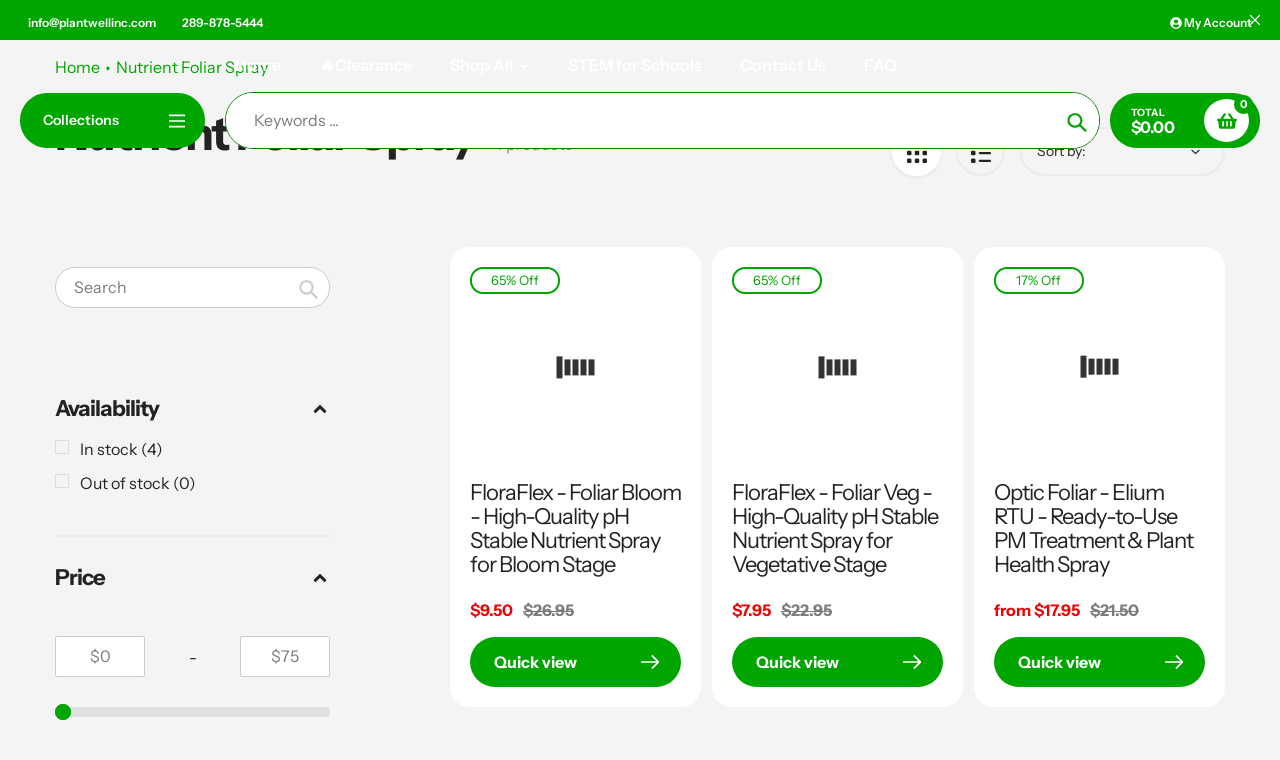

--- FILE ---
content_type: text/html; charset=utf-8
request_url: https://www.plantwellinc.com/collections/nutrient-foliar-spray
body_size: 43379
content:
<!doctype html>
<html class="no-js" lang="en">
<head>
  <meta charset="utf-8">
  <meta http-equiv="X-UA-Compatible" content="IE=edge,chrome=1">
  <meta name="viewport" content="width=device-width,initial-scale=1">
  <meta name="theme-color" content="#00a500"><!-- /snippets/social-meta-tags.liquid -->


<meta property="og:site_name" content="Plantwell ">
<meta property="og:url" content="https://www.plantwellinc.com/collections/nutrient-foliar-spray">
<meta property="og:title" content="Nutrient Foliar Spray">
<meta property="og:type" content="product.group">
<meta property="og:description" content="Discover Plantwell, Canada's top destination for hydroponic and garden enthusiasts. From cutting-edge systems to organic nutrients and lush plants, we offer everything you need to create your perfect green space. Experience expert advice, eco-friendly solutions, and growing gardening community dedicated to your success"><meta property="og:image" content="http://www.plantwellinc.com/cdn/shop/files/logo_0464e460-d565-407f-a62d-31789c733e67.png?v=1731525421">
  <meta property="og:image:secure_url" content="https://www.plantwellinc.com/cdn/shop/files/logo_0464e460-d565-407f-a62d-31789c733e67.png?v=1731525421">
  <meta property="og:image:width" content="1200">
  <meta property="og:image:height" content="628">


<meta name="twitter:card" content="summary_large_image">
<meta name="twitter:title" content="Nutrient Foliar Spray">
<meta name="twitter:description" content="Discover Plantwell, Canada's top destination for hydroponic and garden enthusiasts. From cutting-edge systems to organic nutrients and lush plants, we offer everything you need to create your perfect green space. Experience expert advice, eco-friendly solutions, and growing gardening community dedicated to your success">
<style>
  #fv-loading-icon {
    visibility: visible;
    position: absolute;
    display: flex;
    justify-content: center;
    align-items: center;
    font-family: system-ui, sans-serif;
    font-size: 190vw;
    line-height: 1;
    word-wrap: break-word;
    top: 0;
    left: 0;
    margin: 0;
    text-decoration: none;
    filter: none;
    transition: all 0s;
    transform: none;
    width: 99vw;
    height: 99vh;
    max-width: 99vw;
    max-height: 99vh;
    pointer-events: none;
    z-index: -99;
    overflow: hidden;
    opacity: 0.0001;
  }
</style>
<div id="fv-loading-icon">🔄</div>

<link rel="preload" href="https://cdn.shopify.com/s/files/1/0693/0287/8457/files/preload_asset.js" as="script"> 
<script src="//cdn.shopify.com/s/files/1/0693/0287/8457/files/preload_asset.js" type="text/javascript"></script>  
<style>.async-hide { opacity: 0 !important} </style> <script>(function(a,s,y,n,c,h,i,d,e){s.className+=' '+y;h.start=1*new Date;h.end=i=function(){s.className=s.className.replace(RegExp(' ?'+y),'')};(a[n]=a[n]||[]).hide=h;setTimeout(function(){i();h.end=null},c);h.timeout=c; })(window,document.documentElement,'async-hide','dataLayer',100, {'GTM-XXXXXX':true});</script> 

<link rel="preload" href="//cdn.shopify.com/s/files/1/0693/0287/8457/files/global-script.js" as="script"> <script src="//cdn.shopify.com/s/files/1/0693/0287/8457/files/global-script.js" type="text/javascript"></script>
  <link rel="preconnect" href="https://cdn.shopify.com" crossorigin>
  <link rel="preconnect" href="https://fonts.shopifycdn.com" crossorigin>
  <link rel="preconnect" href="https://monorail-edge.shopifysvc.com"><link rel="preload" href="//www.plantwellinc.com/cdn/shop/t/58/assets/core.css?v=9479367861339524431760868950" as="style">
  <link rel="preload" as="font" href="//www.plantwellinc.com/cdn/fonts/instrument_sans/instrumentsans_n7.e4ad9032e203f9a0977786c356573ced65a7419a.woff2" type="font/woff2" crossorigin>
  <link rel="preload" as="font" href="//www.plantwellinc.com/cdn/fonts/instrument_sans/instrumentsans_n4.db86542ae5e1596dbdb28c279ae6c2086c4c5bfa.woff2" type="font/woff2" crossorigin>
  <link rel="preload" as="font" href="//www.plantwellinc.com/cdn/fonts/instrument_sans/instrumentsans_n7.e4ad9032e203f9a0977786c356573ced65a7419a.woff2" type="font/woff2" crossorigin>
  <link rel="preload" as="font" href="//www.plantwellinc.com/cdn/fonts/instrument_sans/instrumentsans_n6.27dc66245013a6f7f317d383a3cc9a0c347fb42d.woff2" type="font/woff2" crossorigin>

  
  <link rel="preload" href="//www.plantwellinc.com/cdn/shop/t/58/assets/theme.js?v=150506488222775402591760868950" as="script"><link rel="canonical" href="https://www.plantwellinc.com/collections/nutrient-foliar-spray"><title>Nutrient Foliar Spray
&ndash; Plantwell</title>
<style data-shopify>
:root {

	--header_megamenu_bg: #ffffff;
	--header_nav_2_bg: #ffffff;
	--header_nav_2_color_text: #232323;
	--search_bar_bg: #ffffff;

	--header_search_categories_bg: #ffffff;
	--header_search_categories_color_text: #232323;
	--alternateHeader_bg_color: #ffffff;
	--alternateHeader_text_color: #232323;
    --logo_text_color: #fff;
    --header_color_text: #ffffff;
	--header_nav_hover_link: #00a500;

    --secondary_nav_color_text: #ffffff;
    --secondary_nav_color_lighter: rgba(255, 255, 255, 0.3);


	--white-color: #ffffff;


    --letter-spacing: 0;
    --font-size: 1;
	--rating-star-bg: rgba(35, 35, 35, 0.15);

    --color-text: #232323;
    --color-text-rgb: 35, 35, 35;
    --color-body-text: #232323;
	--breadcrumbs_color: #00a500;

	--rte__link_color: #000;
	--rte_hover_link_color: #3a3a3a;


    --color-sale-text: #EA0606;
    --color-small-button-text-border: #ffffff;
    --color-text-field: #ffffff;
    --color-text-field-text: #232323;
    --color-text-field-text-rgb: 35, 35, 35;

    --color-btn-primary: #00a500;
    --color-btn-primary-darker: #007200;
    --color-btn-primary-text: #ffffff;
	
	--color-btn-secondary: #3a3a3a;

	--color--btn-white-darker: #e6e6e6;


    --color-blankstate: rgba(35, 35, 35, 0.35);
    --color-blankstate-border: rgba(35, 35, 35, 0.2);
    --color-blankstate-background: rgba(35, 35, 35, 0.1); 

    --color-text-focus:#494949;


    --color-btn-primary-focus:#007200;
 	--color-btn-secondary-focus:#606060;
	--color-btn-white-focus:#e6e6e6;



    --color-btn-social-focus:#d2d2d2;
    --color-small-button-text-border-focus:#e6e6e6;
    --predictive-search-focus:#e7e7e7;

    --color-body: #f4f4f4;
    --color-bg: #f4f4f4;
    --color-bg-rgb: 244, 244, 244;
    --color-bg-alt: rgba(35, 35, 35, 0.05);
    --color-bg-currency-selector: rgba(35, 35, 35, 0.2);--opacity-image-overlay: 0.4;--hover-overlay-opacity: 0.8;

    --color-border: #ebebeb;
    --color-border-form: #cccccc;
    --color-border-form-darker: #b3b3b3;

    --svg-select-icon: url(//www.plantwellinc.com/cdn/shop/t/58/assets/ico-select.svg?v=147383828099726678601760868950);
 	--svg-select-white-icon: url(//www.plantwellinc.com/cdn/shop/t/58/assets/ico-white-select.svg?v=145037530105049233381760868950);
    --slick-img-url: url(//www.plantwellinc.com/cdn/shop/t/58/assets/ajax-loader.gif?v=41356863302472015721760868950);

    --font-weight-body--bold: 700;
    --font-weight-body--bolder: 700;

    --font-stack-header: "Instrument Sans", sans-serif;
    --font-style-header: normal;
    --font-weight-header: 700;

    --font-stack-navigation: "Instrument Sans", sans-serif;
    --font-style-navigation: normal;
    --font-weight-navigation: 600;


	

    --font-stack-body: "Instrument Sans", sans-serif;
    --font-style-body: normal;
    --font-weight-body: 400;

    --font-size-header: 40;
	--font-size-navigation: 16;


	
	--heading1-letter-spacing: -2px;
    --heading2-letter-spacing: -2px;
    --heading3-letter-spacing: -1.0px;
    --heading4-letter-spacing: -1.0px;
    --heading5-letter-spacing: -0.5px;
    --heading6-letter-spacing:  -0.5px;

	--heading-line-height : 1;

    --font-size-base: 16;

    --font-h1-desktop: 80;
    --font-h1-mobile: 56;

    --font-h2-desktop: 52;
    --font-h2-mobile: 40;

    --font-h3-desktop: 40;
    --font-h3-mobile: 26;

    --font-h4-desktop: 22;
    --font-h4-mobile: 19;

    --font-h5-desktop: 18;
    --font-h5-mobile: 18;

    --font-h6-desktop: 16;
    --font-h6-mobile: 14;

    --font-mega-title-large-desktop: 100;

    --font-rich-text-large: 18;
    --font-rich-text-small: 14;

    
--color-video-bg: #e7e7e7;

    
    --global-color-image-loader-primary: rgba(35, 35, 35, 0.06);
    --global-color-image-loader-secondary: rgba(35, 35, 35, 0.12);


	--product_label_sale_color: #00a500;
	--product_label_sold_out_color: #8a9297;
	--product_label_1_color: #0774d7;
 	--product_label_2_color: #000;

	
	--product-image-height: 200px;

  }




</style>


  <link rel="stylesheet" href="//www.plantwellinc.com/cdn/shop/t/58/assets/flickity.min.css?v=112557130868219244861760868950" type="text/css">

  <link rel="stylesheet" href="//www.plantwellinc.com/cdn/shop/t/58/assets/core.css?v=9479367861339524431760868950" type="text/css">
  <link rel="stylesheet" href="//www.plantwellinc.com/cdn/shop/t/58/assets/theme.css?v=135688931598963385831760868950" type="text/css">
  <link rel="stylesheet" href="//www.plantwellinc.com/cdn/shop/t/58/assets/custom.css?v=88586349873173933021760868950" type="text/css">
  


  <style>
    @font-face {
  font-family: "Instrument Sans";
  font-weight: 700;
  font-style: normal;
  font-display: swap;
  src: url("//www.plantwellinc.com/cdn/fonts/instrument_sans/instrumentsans_n7.e4ad9032e203f9a0977786c356573ced65a7419a.woff2") format("woff2"),
       url("//www.plantwellinc.com/cdn/fonts/instrument_sans/instrumentsans_n7.b9e40f166fb7639074ba34738101a9d2990bb41a.woff") format("woff");
}

    @font-face {
  font-family: "Instrument Sans";
  font-weight: 400;
  font-style: normal;
  font-display: swap;
  src: url("//www.plantwellinc.com/cdn/fonts/instrument_sans/instrumentsans_n4.db86542ae5e1596dbdb28c279ae6c2086c4c5bfa.woff2") format("woff2"),
       url("//www.plantwellinc.com/cdn/fonts/instrument_sans/instrumentsans_n4.510f1b081e58d08c30978f465518799851ef6d8b.woff") format("woff");
}

      @font-face {
  font-family: "Instrument Sans";
  font-weight: 600;
  font-style: normal;
  font-display: swap;
  src: url("//www.plantwellinc.com/cdn/fonts/instrument_sans/instrumentsans_n6.27dc66245013a6f7f317d383a3cc9a0c347fb42d.woff2") format("woff2"),
       url("//www.plantwellinc.com/cdn/fonts/instrument_sans/instrumentsans_n6.1a71efbeeb140ec495af80aad612ad55e19e6d0e.woff") format("woff");
}

    @font-face {
  font-family: "Instrument Sans";
  font-weight: 700;
  font-style: normal;
  font-display: swap;
  src: url("//www.plantwellinc.com/cdn/fonts/instrument_sans/instrumentsans_n7.e4ad9032e203f9a0977786c356573ced65a7419a.woff2") format("woff2"),
       url("//www.plantwellinc.com/cdn/fonts/instrument_sans/instrumentsans_n7.b9e40f166fb7639074ba34738101a9d2990bb41a.woff") format("woff");
}

    @font-face {
  font-family: "Instrument Sans";
  font-weight: 700;
  font-style: normal;
  font-display: swap;
  src: url("//www.plantwellinc.com/cdn/fonts/instrument_sans/instrumentsans_n7.e4ad9032e203f9a0977786c356573ced65a7419a.woff2") format("woff2"),
       url("//www.plantwellinc.com/cdn/fonts/instrument_sans/instrumentsans_n7.b9e40f166fb7639074ba34738101a9d2990bb41a.woff") format("woff");
}

    @font-face {
  font-family: "Instrument Sans";
  font-weight: 400;
  font-style: italic;
  font-display: swap;
  src: url("//www.plantwellinc.com/cdn/fonts/instrument_sans/instrumentsans_i4.028d3c3cd8d085648c808ceb20cd2fd1eb3560e5.woff2") format("woff2"),
       url("//www.plantwellinc.com/cdn/fonts/instrument_sans/instrumentsans_i4.7e90d82df8dee29a99237cd19cc529d2206706a2.woff") format("woff");
}

    @font-face {
  font-family: "Instrument Sans";
  font-weight: 700;
  font-style: italic;
  font-display: swap;
  src: url("//www.plantwellinc.com/cdn/fonts/instrument_sans/instrumentsans_i7.d6063bb5d8f9cbf96eace9e8801697c54f363c6a.woff2") format("woff2"),
       url("//www.plantwellinc.com/cdn/fonts/instrument_sans/instrumentsans_i7.ce33afe63f8198a3ac4261b826b560103542cd36.woff") format("woff");
}

  </style>

  <script>
    
     window.importModule = (mod) => import(window.theme.modules[mod]);
    
    var theme = {
      breakpoints: {
        medium: 750,
        large: 990,
        widescreen: 1400
      },
      strings: { 
        addToCart: "Add to cart",
        preOrder: "Pre Order",
        preOrderText: "This is a pre order item.  We will ship it when it comes in stock.", 
        added_to_cart: "Added!",
        soldOut: "Sold out",
        unavailable: "Unavailable",
        regularPrice: "Regular price",
        salePrice: "Sale price",
        sale: "Sale",
        fromLowestPrice: "from [price]",
        vendor: "Vendor",
        showMore: "Show More",
        showLess: "Show Less",
        searchFor: "Search for",
        addressError: "Error looking up that address",
        addressNoResults: "No results for that address",
        addressQueryLimit: "You have exceeded the Google API usage limit. Consider upgrading to a \u003ca href=\"https:\/\/developers.google.com\/maps\/premium\/usage-limits\"\u003ePremium Plan\u003c\/a\u003e.",
        authError: "There was a problem authenticating your Google Maps account.",
        newWindow: "Opens in a new window.",
        external: "Opens external website.",
        newWindowExternal: "Opens external website in a new window.",
        removeLabel: "Remove [product]",
        update: "Update",
        quantity: "Quantity",
        discountedTotal: "Discounted total",
        regularTotal: "Regular total",
        priceColumn: "See Price column for discount details.",
        quantityMinimumMessage: "Quantity must be 1 or more",
        cartError: "There was an error while updating your cart. Please try again.",
        removedItemMessage: "Removed \u003cspan class=\"cart__removed-product-details\"\u003e([quantity]) [link]\u003c\/span\u003e from your cart.",
        unitPrice: "Unit price",
        unitPriceSeparator: "per",
        oneCartCount: "1 item",
        otherCartCount: "[count] items",
        quantityLabel: "Quantity: [count]",
        products: "Popular Products",
        search_title: "Popular Searches",
        loading: "Loading",
        number_of_results: "[result_number] of [results_count]",
        number_of_results_found: "[results_count] results found",
        one_result_found: "1 result found",
        show_less: "Show less",
        shippingEstimatorOneResult: "1 option available:",
        shippingEstimatorMoreResults: "{{count}} options available:",
        shippingEstimatorNoResults: "No shipping could be found",
        shippingTo: "Shipping to",
        pick_an_option: "Pick an Option",
        add_note: "Add Note",
        added_note: "Note added",
        newsletter_confirmation: "Thanks for subscribing!"
      },
      moneyFormat: "${{amount}}",
      moneyFormatWithCurrency: "${{amount}} CAD",
      show_preOrder_btn: false ,
        stylesheet: "//www.plantwellinc.com/cdn/shop/t/58/assets/core.css?v=9479367861339524431760868950",
         pageType: "collection",
            modules: {
        Core: `//www.plantwellinc.com/cdn/shop/t/58/assets/core.js?v=173754313342993605631760868950`
      },
      scripts: {
        Popper: 'https://unpkg.com/@popperjs/core@2'
      }
    };

       
    window.routes = {
      rootUrl: "\/", 
      cartUrl: "\/cart",
      cartAddUrl: "\/cart\/add",
      cartChangeUrl: "\/cart\/change",
      searchUrl: "\/search",
      productRecommendationsUrl: "\/recommendations\/products"
    };


   



    document.documentElement.className = document.documentElement.className.replace('no-js', 'js');
  </script><script type="text/javascript">
    if (window.MSInputMethodContext && document.documentMode) {
      var scripts = document.getElementsByTagName('script')[0];
      var polyfill = document.createElement("script");
      polyfill.defer = true;
      polyfill.src = "//www.plantwellinc.com/cdn/shop/t/58/assets/ie11CustomProperties.min.js?v=146208399201472936201760868950";

      scripts.parentNode.insertBefore(polyfill, scripts);
    }
  </script>

  <script>window.performance && window.performance.mark && window.performance.mark('shopify.content_for_header.start');</script><meta name="google-site-verification" content="U5h9jZb3xOoJbpRhnUPMuInEcj9j49D4NVrHBJmomz4">
<meta name="facebook-domain-verification" content="p2m3z0ubv7b9xvbe2c2ipubtfjnyza">
<meta name="google-site-verification" content="U5h9jZb3xOoJbpRhnUPMuInEcj9j49D4NVrHBJmomz4">
<meta id="shopify-digital-wallet" name="shopify-digital-wallet" content="/57177014470/digital_wallets/dialog">
<meta name="shopify-checkout-api-token" content="9506580047a5267bf45134da4387ac78">
<meta id="in-context-paypal-metadata" data-shop-id="57177014470" data-venmo-supported="false" data-environment="production" data-locale="en_US" data-paypal-v4="true" data-currency="CAD">
<link rel="alternate" type="application/atom+xml" title="Feed" href="/collections/nutrient-foliar-spray.atom" />
<link rel="alternate" type="application/json+oembed" href="https://www.plantwellinc.com/collections/nutrient-foliar-spray.oembed">
<script async="async" src="/checkouts/internal/preloads.js?locale=en-CA"></script>
<link rel="preconnect" href="https://shop.app" crossorigin="anonymous">
<script async="async" src="https://shop.app/checkouts/internal/preloads.js?locale=en-CA&shop_id=57177014470" crossorigin="anonymous"></script>
<script id="apple-pay-shop-capabilities" type="application/json">{"shopId":57177014470,"countryCode":"CA","currencyCode":"CAD","merchantCapabilities":["supports3DS"],"merchantId":"gid:\/\/shopify\/Shop\/57177014470","merchantName":"Plantwell ","requiredBillingContactFields":["postalAddress","email","phone"],"requiredShippingContactFields":["postalAddress","email","phone"],"shippingType":"shipping","supportedNetworks":["visa","masterCard","amex","discover","interac","jcb"],"total":{"type":"pending","label":"Plantwell ","amount":"1.00"},"shopifyPaymentsEnabled":true,"supportsSubscriptions":true}</script>
<script id="shopify-features" type="application/json">{"accessToken":"9506580047a5267bf45134da4387ac78","betas":["rich-media-storefront-analytics"],"domain":"www.plantwellinc.com","predictiveSearch":true,"shopId":57177014470,"locale":"en"}</script>
<script>var Shopify = Shopify || {};
Shopify.shop = "plantwell-inc.myshopify.com";
Shopify.locale = "en";
Shopify.currency = {"active":"CAD","rate":"1.0"};
Shopify.country = "CA";
Shopify.theme = {"name":"Ovais - Shopify Website 09\/28  -- OPT","id":181581119763,"schema_name":"Pursuit","schema_version":"1.2","theme_store_id":1654,"role":"main"};
Shopify.theme.handle = "null";
Shopify.theme.style = {"id":null,"handle":null};
Shopify.cdnHost = "www.plantwellinc.com/cdn";
Shopify.routes = Shopify.routes || {};
Shopify.routes.root = "/";</script>
<script type="module">!function(o){(o.Shopify=o.Shopify||{}).modules=!0}(window);</script>
<script>!function(o){function n(){var o=[];function n(){o.push(Array.prototype.slice.apply(arguments))}return n.q=o,n}var t=o.Shopify=o.Shopify||{};t.loadFeatures=n(),t.autoloadFeatures=n()}(window);</script>
<script>
  window.ShopifyPay = window.ShopifyPay || {};
  window.ShopifyPay.apiHost = "shop.app\/pay";
  window.ShopifyPay.redirectState = null;
</script>
<script id="shop-js-analytics" type="application/json">{"pageType":"collection"}</script>
<script defer="defer" async type="module" src="//www.plantwellinc.com/cdn/shopifycloud/shop-js/modules/v2/client.init-shop-cart-sync_C5BV16lS.en.esm.js"></script>
<script defer="defer" async type="module" src="//www.plantwellinc.com/cdn/shopifycloud/shop-js/modules/v2/chunk.common_CygWptCX.esm.js"></script>
<script type="module">
  await import("//www.plantwellinc.com/cdn/shopifycloud/shop-js/modules/v2/client.init-shop-cart-sync_C5BV16lS.en.esm.js");
await import("//www.plantwellinc.com/cdn/shopifycloud/shop-js/modules/v2/chunk.common_CygWptCX.esm.js");

  window.Shopify.SignInWithShop?.initShopCartSync?.({"fedCMEnabled":true,"windoidEnabled":true});

</script>
<script>
  window.Shopify = window.Shopify || {};
  if (!window.Shopify.featureAssets) window.Shopify.featureAssets = {};
  window.Shopify.featureAssets['shop-js'] = {"shop-cart-sync":["modules/v2/client.shop-cart-sync_ZFArdW7E.en.esm.js","modules/v2/chunk.common_CygWptCX.esm.js"],"shop-button":["modules/v2/client.shop-button_tlx5R9nI.en.esm.js","modules/v2/chunk.common_CygWptCX.esm.js"],"init-fed-cm":["modules/v2/client.init-fed-cm_CmiC4vf6.en.esm.js","modules/v2/chunk.common_CygWptCX.esm.js"],"init-windoid":["modules/v2/client.init-windoid_sURxWdc1.en.esm.js","modules/v2/chunk.common_CygWptCX.esm.js"],"init-shop-cart-sync":["modules/v2/client.init-shop-cart-sync_C5BV16lS.en.esm.js","modules/v2/chunk.common_CygWptCX.esm.js"],"init-shop-email-lookup-coordinator":["modules/v2/client.init-shop-email-lookup-coordinator_B8hsDcYM.en.esm.js","modules/v2/chunk.common_CygWptCX.esm.js"],"shop-cash-offers":["modules/v2/client.shop-cash-offers_DOA2yAJr.en.esm.js","modules/v2/chunk.common_CygWptCX.esm.js","modules/v2/chunk.modal_D71HUcav.esm.js"],"pay-button":["modules/v2/client.pay-button_FdsNuTd3.en.esm.js","modules/v2/chunk.common_CygWptCX.esm.js"],"shop-login-button":["modules/v2/client.shop-login-button_C5VAVYt1.en.esm.js","modules/v2/chunk.common_CygWptCX.esm.js","modules/v2/chunk.modal_D71HUcav.esm.js"],"shop-toast-manager":["modules/v2/client.shop-toast-manager_ClPi3nE9.en.esm.js","modules/v2/chunk.common_CygWptCX.esm.js"],"avatar":["modules/v2/client.avatar_BTnouDA3.en.esm.js"],"init-shop-for-new-customer-accounts":["modules/v2/client.init-shop-for-new-customer-accounts_ChsxoAhi.en.esm.js","modules/v2/client.shop-login-button_C5VAVYt1.en.esm.js","modules/v2/chunk.common_CygWptCX.esm.js","modules/v2/chunk.modal_D71HUcav.esm.js"],"init-customer-accounts":["modules/v2/client.init-customer-accounts_DxDtT_ad.en.esm.js","modules/v2/client.shop-login-button_C5VAVYt1.en.esm.js","modules/v2/chunk.common_CygWptCX.esm.js","modules/v2/chunk.modal_D71HUcav.esm.js"],"init-customer-accounts-sign-up":["modules/v2/client.init-customer-accounts-sign-up_CPSyQ0Tj.en.esm.js","modules/v2/client.shop-login-button_C5VAVYt1.en.esm.js","modules/v2/chunk.common_CygWptCX.esm.js","modules/v2/chunk.modal_D71HUcav.esm.js"],"lead-capture":["modules/v2/client.lead-capture_Bi8yE_yS.en.esm.js","modules/v2/chunk.common_CygWptCX.esm.js","modules/v2/chunk.modal_D71HUcav.esm.js"],"checkout-modal":["modules/v2/client.checkout-modal_BPM8l0SH.en.esm.js","modules/v2/chunk.common_CygWptCX.esm.js","modules/v2/chunk.modal_D71HUcav.esm.js"],"shop-follow-button":["modules/v2/client.shop-follow-button_Cva4Ekp9.en.esm.js","modules/v2/chunk.common_CygWptCX.esm.js","modules/v2/chunk.modal_D71HUcav.esm.js"],"shop-login":["modules/v2/client.shop-login_D6lNrXab.en.esm.js","modules/v2/chunk.common_CygWptCX.esm.js","modules/v2/chunk.modal_D71HUcav.esm.js"],"payment-terms":["modules/v2/client.payment-terms_CZxnsJam.en.esm.js","modules/v2/chunk.common_CygWptCX.esm.js","modules/v2/chunk.modal_D71HUcav.esm.js"]};
</script>
<script>(function() {
  var isLoaded = false;
  function asyncLoad() {
    if (isLoaded) return;
    isLoaded = true;
    var urls = ["https:\/\/chimpstatic.com\/mcjs-connected\/js\/users\/d0fcf434359f0cde077acf397\/75dc113cc63aaea6f660d80a0.js?shop=plantwell-inc.myshopify.com","https:\/\/embed.tawk.to\/widget-script\/62d617b07b967b11799a3081\/1g8a4p2n3.js?shop=plantwell-inc.myshopify.com","https:\/\/a.mailmunch.co\/widgets\/site-1001461-42b46087e900c33a8e33019728a364ba6bc643b7.js?shop=plantwell-inc.myshopify.com","https:\/\/cdn.nfcube.com\/instafeed-40fa3e58dd15ed657c733a6700f92f8b.js?shop=plantwell-inc.myshopify.com","https:\/\/cdn.hextom.com\/js\/freeshippingbar.js?shop=plantwell-inc.myshopify.com","\/\/cdn.shopify.com\/proxy\/c7a8d0a85cd4f3e6e602de1acaa7c74bf6925e8b56c43f4b07ad35f67c6f7f0f\/bucket.useifsapp.com\/theme-files-min\/js\/ifs-script-tag-min.js?v=2\u0026shop=plantwell-inc.myshopify.com\u0026sp-cache-control=cHVibGljLCBtYXgtYWdlPTkwMA"];
    for (var i = 0; i < urls.length; i++) {
      var s = document.createElement('script');
      s.type = 'text/javascript';
      s.async = true;
      s.src = urls[i];
      var x = document.getElementsByTagName('script')[0];
      x.parentNode.insertBefore(s, x);
    }
  };
  if(window.attachEvent) {
    window.attachEvent('onload', asyncLoad);
  } else {
    window.addEventListener('load', asyncLoad, false);
  }
})();</script>
<script id="__st">var __st={"a":57177014470,"offset":-18000,"reqid":"ab3fbd84-81f1-4120-92e0-f7f710fe961a-1768845765","pageurl":"www.plantwellinc.com\/collections\/nutrient-foliar-spray","u":"6047c20fa44b","p":"collection","rtyp":"collection","rid":466441470227};</script>
<script>window.ShopifyPaypalV4VisibilityTracking = true;</script>
<script id="captcha-bootstrap">!function(){'use strict';const t='contact',e='account',n='new_comment',o=[[t,t],['blogs',n],['comments',n],[t,'customer']],c=[[e,'customer_login'],[e,'guest_login'],[e,'recover_customer_password'],[e,'create_customer']],r=t=>t.map((([t,e])=>`form[action*='/${t}']:not([data-nocaptcha='true']) input[name='form_type'][value='${e}']`)).join(','),a=t=>()=>t?[...document.querySelectorAll(t)].map((t=>t.form)):[];function s(){const t=[...o],e=r(t);return a(e)}const i='password',u='form_key',d=['recaptcha-v3-token','g-recaptcha-response','h-captcha-response',i],f=()=>{try{return window.sessionStorage}catch{return}},m='__shopify_v',_=t=>t.elements[u];function p(t,e,n=!1){try{const o=window.sessionStorage,c=JSON.parse(o.getItem(e)),{data:r}=function(t){const{data:e,action:n}=t;return t[m]||n?{data:e,action:n}:{data:t,action:n}}(c);for(const[e,n]of Object.entries(r))t.elements[e]&&(t.elements[e].value=n);n&&o.removeItem(e)}catch(o){console.error('form repopulation failed',{error:o})}}const l='form_type',E='cptcha';function T(t){t.dataset[E]=!0}const w=window,h=w.document,L='Shopify',v='ce_forms',y='captcha';let A=!1;((t,e)=>{const n=(g='f06e6c50-85a8-45c8-87d0-21a2b65856fe',I='https://cdn.shopify.com/shopifycloud/storefront-forms-hcaptcha/ce_storefront_forms_captcha_hcaptcha.v1.5.2.iife.js',D={infoText:'Protected by hCaptcha',privacyText:'Privacy',termsText:'Terms'},(t,e,n)=>{const o=w[L][v],c=o.bindForm;if(c)return c(t,g,e,D).then(n);var r;o.q.push([[t,g,e,D],n]),r=I,A||(h.body.append(Object.assign(h.createElement('script'),{id:'captcha-provider',async:!0,src:r})),A=!0)});var g,I,D;w[L]=w[L]||{},w[L][v]=w[L][v]||{},w[L][v].q=[],w[L][y]=w[L][y]||{},w[L][y].protect=function(t,e){n(t,void 0,e),T(t)},Object.freeze(w[L][y]),function(t,e,n,w,h,L){const[v,y,A,g]=function(t,e,n){const i=e?o:[],u=t?c:[],d=[...i,...u],f=r(d),m=r(i),_=r(d.filter((([t,e])=>n.includes(e))));return[a(f),a(m),a(_),s()]}(w,h,L),I=t=>{const e=t.target;return e instanceof HTMLFormElement?e:e&&e.form},D=t=>v().includes(t);t.addEventListener('submit',(t=>{const e=I(t);if(!e)return;const n=D(e)&&!e.dataset.hcaptchaBound&&!e.dataset.recaptchaBound,o=_(e),c=g().includes(e)&&(!o||!o.value);(n||c)&&t.preventDefault(),c&&!n&&(function(t){try{if(!f())return;!function(t){const e=f();if(!e)return;const n=_(t);if(!n)return;const o=n.value;o&&e.removeItem(o)}(t);const e=Array.from(Array(32),(()=>Math.random().toString(36)[2])).join('');!function(t,e){_(t)||t.append(Object.assign(document.createElement('input'),{type:'hidden',name:u})),t.elements[u].value=e}(t,e),function(t,e){const n=f();if(!n)return;const o=[...t.querySelectorAll(`input[type='${i}']`)].map((({name:t})=>t)),c=[...d,...o],r={};for(const[a,s]of new FormData(t).entries())c.includes(a)||(r[a]=s);n.setItem(e,JSON.stringify({[m]:1,action:t.action,data:r}))}(t,e)}catch(e){console.error('failed to persist form',e)}}(e),e.submit())}));const S=(t,e)=>{t&&!t.dataset[E]&&(n(t,e.some((e=>e===t))),T(t))};for(const o of['focusin','change'])t.addEventListener(o,(t=>{const e=I(t);D(e)&&S(e,y())}));const B=e.get('form_key'),M=e.get(l),P=B&&M;t.addEventListener('DOMContentLoaded',(()=>{const t=y();if(P)for(const e of t)e.elements[l].value===M&&p(e,B);[...new Set([...A(),...v().filter((t=>'true'===t.dataset.shopifyCaptcha))])].forEach((e=>S(e,t)))}))}(h,new URLSearchParams(w.location.search),n,t,e,['guest_login'])})(!0,!0)}();</script>
<script integrity="sha256-4kQ18oKyAcykRKYeNunJcIwy7WH5gtpwJnB7kiuLZ1E=" data-source-attribution="shopify.loadfeatures" defer="defer" src="//www.plantwellinc.com/cdn/shopifycloud/storefront/assets/storefront/load_feature-a0a9edcb.js" crossorigin="anonymous"></script>
<script crossorigin="anonymous" defer="defer" src="//www.plantwellinc.com/cdn/shopifycloud/storefront/assets/shopify_pay/storefront-65b4c6d7.js?v=20250812"></script>
<script data-source-attribution="shopify.dynamic_checkout.dynamic.init">var Shopify=Shopify||{};Shopify.PaymentButton=Shopify.PaymentButton||{isStorefrontPortableWallets:!0,init:function(){window.Shopify.PaymentButton.init=function(){};var t=document.createElement("script");t.src="https://www.plantwellinc.com/cdn/shopifycloud/portable-wallets/latest/portable-wallets.en.js",t.type="module",document.head.appendChild(t)}};
</script>
<script data-source-attribution="shopify.dynamic_checkout.buyer_consent">
  function portableWalletsHideBuyerConsent(e){var t=document.getElementById("shopify-buyer-consent"),n=document.getElementById("shopify-subscription-policy-button");t&&n&&(t.classList.add("hidden"),t.setAttribute("aria-hidden","true"),n.removeEventListener("click",e))}function portableWalletsShowBuyerConsent(e){var t=document.getElementById("shopify-buyer-consent"),n=document.getElementById("shopify-subscription-policy-button");t&&n&&(t.classList.remove("hidden"),t.removeAttribute("aria-hidden"),n.addEventListener("click",e))}window.Shopify?.PaymentButton&&(window.Shopify.PaymentButton.hideBuyerConsent=portableWalletsHideBuyerConsent,window.Shopify.PaymentButton.showBuyerConsent=portableWalletsShowBuyerConsent);
</script>
<script data-source-attribution="shopify.dynamic_checkout.cart.bootstrap">document.addEventListener("DOMContentLoaded",(function(){function t(){return document.querySelector("shopify-accelerated-checkout-cart, shopify-accelerated-checkout")}if(t())Shopify.PaymentButton.init();else{new MutationObserver((function(e,n){t()&&(Shopify.PaymentButton.init(),n.disconnect())})).observe(document.body,{childList:!0,subtree:!0})}}));
</script>
<script id='scb4127' type='text/javascript' async='' src='https://www.plantwellinc.com/cdn/shopifycloud/privacy-banner/storefront-banner.js'></script><link id="shopify-accelerated-checkout-styles" rel="stylesheet" media="screen" href="https://www.plantwellinc.com/cdn/shopifycloud/portable-wallets/latest/accelerated-checkout-backwards-compat.css" crossorigin="anonymous">
<style id="shopify-accelerated-checkout-cart">
        #shopify-buyer-consent {
  margin-top: 1em;
  display: inline-block;
  width: 100%;
}

#shopify-buyer-consent.hidden {
  display: none;
}

#shopify-subscription-policy-button {
  background: none;
  border: none;
  padding: 0;
  text-decoration: underline;
  font-size: inherit;
  cursor: pointer;
}

#shopify-subscription-policy-button::before {
  box-shadow: none;
}

      </style>

<script>window.performance && window.performance.mark && window.performance.mark('shopify.content_for_header.end');</script>


  
<!-- Google Tag Manager -->
<script>(function(w,d,s,l,i){w[l]=w[l]||[];w[l].push({'gtm.start':
new Date().getTime(),event:'gtm.js'});var f=d.getElementsByTagName(s)[0],
j=d.createElement(s),dl=l!='dataLayer'?'&l='+l:'';j.async=true;j.src=
'https://www.googletagmanager.com/gtm.js?id='+i+dl;f.parentNode.insertBefore(j,f);
})(window,document,'script','dataLayer','GTM-TMF7TWZV');</script>
<!-- End Google Tag Manager -->

  <script>
// Helper function to delay opening a URL until a gtag event is sent.
// Call it in response to an action that should navigate to a URL.
function gtagSendEvent(url) {
var callback = function () {
if (typeof url === 'string') {
window.location = url;
}
};
gtag('event', 'shopping_cart', {
'event_callback': callback,
'event_timeout': 2000,
// <event_parameters>
});
return false;
}
</script>


  <script>
// Helper function to delay opening a URL until a gtag event is sent.
// Call it in response to an action that should navigate to a URL.
function gtagSendEvent(url) {
var callback = function () {
if (typeof url === 'string') {
window.location = url;
}
};
gtag('event', 'checkout', {
'event_callback': callback,
'event_timeout': 2000,
// <event_parameters>
});
return false;
}
</script>


  <!-- Event snippet for Website Purchase conversion page -->
<script>
gtag('event', 'conversion', {
'send_to': 'AW-303624629/jUXBCMbeuogYELXj45AB',
'transaction_id': ''
});
</script>
<!-- BEGIN app block: shopify://apps/selecty/blocks/app-embed/a005a4a7-4aa2-4155-9c2b-0ab41acbf99c --><template id="sel-form-template">
  <div id="sel-form" style="display: none;">
    <form method="post" action="/localization" id="localization_form" accept-charset="UTF-8" class="shopify-localization-form" enctype="multipart/form-data"><input type="hidden" name="form_type" value="localization" /><input type="hidden" name="utf8" value="✓" /><input type="hidden" name="_method" value="put" /><input type="hidden" name="return_to" value="/collections/nutrient-foliar-spray" />
      <input type="hidden" name="country_code" value="CA">
      <input type="hidden" name="language_code" value="en">
    </form>
  </div>
</template>


  <script>
    (function () {
      window.$selector = window.$selector || []; // Create empty queue for action (sdk) if user has not created his yet
      // Fetch geodata only for new users
      const wasRedirected = localStorage.getItem('sel-autodetect') === '1';

      if (!wasRedirected) {
        window.selectorConfigGeoData = fetch('/browsing_context_suggestions.json?source=geolocation_recommendation&country[enabled]=true&currency[enabled]=true&language[enabled]=true', {
          method: 'GET',
          mode: 'cors',
          cache: 'default',
          credentials: 'same-origin',
          headers: {
            'Content-Type': 'application/json',
            'Access-Control-Allow-Origin': '*'
          },
          redirect: 'follow',
          referrerPolicy: 'no-referrer',
        });
      }
    })()
  </script>
  <script type="application/json" id="__selectors_json">
    {
    "selectors": 
  [{"title":"lanague","status":"published","visibility":[],"design":{"resource":"countries","resourceList":["countries","currencies"],"type":"drop-down","theme":"cute","scheme":"basic","short":"countries","search":"none","scale":105,"styles":{"general":"","extra":""},"reverse":true,"view":"all","colors":{"text":{"red":32,"green":34,"blue":35,"alpha":1,"filter":"invert(11%) sepia(9%) saturate(270%) hue-rotate(156deg) brightness(98%) contrast(95%)"},"accent":{"red":32,"green":34,"blue":35,"alpha":1,"filter":"invert(7%) sepia(11%) saturate(407%) hue-rotate(155deg) brightness(99%) contrast(85%)"},"background":{"red":255,"green":255,"blue":255,"alpha":1,"filter":"invert(100%) sepia(4%) saturate(7500%) hue-rotate(185deg) brightness(104%) contrast(98%)"}},"withoutShadowRoot":false,"typography":{"default":{"fontFamily":"Verdana","fontStyle":"normal","fontWeight":"normal","size":{"value":14,"dimension":"px"}},"accent":{"fontFamily":"Verdana","fontStyle":"normal","fontWeight":"normal","size":{"value":14,"dimension":"px"}}},"position":{"type":"custom","value":{"horizontal":"static","vertical":"static"}},"visibility":{"breakpoints":["xs","sm","md","lg","xl"],"urls":{"logicVariant":"include","resources":[]},"params":{"logicVariant":"include","resources":[]},"languages":{"logicVariant":"include","resources":[]},"countries":{"logicVariant":"include","resources":[]}}},"id":"LC503339","i18n":{"original":{}}}],
    "store": 
  
    {"isBrandingStore":true,"shouldBranding":true}
  
,
    "autodetect": 
  null
,
    "autoRedirect": 
  null
,
    "customResources": 
  [],
    "markets": [{"enabled":true,"locale":"en","countries":["CA"],"webPresence":{"alternateLocales":[],"defaultLocale":"en","subfolderSuffix":null,"domain":{"host":"www.plantwellinc.com"}},"localCurrencies":false,"curr":{"code":"CAD"},"alternateLocales":[],"domain":{"host":"www.plantwellinc.com"},"name":"Canada","regions":[{"code":"CA"}],"country":"CA","title":"Canada","host":"www.plantwellinc.com"}],
    "languages": [{"country":"CA","subfolderSuffix":null,"title":"English","code":"en","alias":"en","endonym":"English","primary":true,"published":true,"domainHosts":["www.plantwellinc.com"]}],
    "currentMarketLanguages": [{"title":"English","code":"en"}],
    "currencies": [{"title":"Canadian Dollar","code":"CAD","symbol":"$","country":"CA","domainHosts":["www.plantwellinc.com"]}],
    "countries": [{"code":"CA","localCurrencies":false,"currency":{"code":"CAD","enabled":false,"title":"Canadian Dollar","symbol":"$"},"title":"Canada","primary":true,"domainHosts":["www.plantwellinc.com"]}],
    "currentCountry": {"title":"Canada","code":"CA","currency": {"title": "Canadian Dollar","code": "CAD","symbol": "$"}},
    "currentLanguage": {
      "title": "English",
      "code": "en",
      "primary": true
    },
    "currentCurrency": {
      "title": "Canadian Dollar",
      "code": "CAD",
      "country":"CA",
      "symbol": "$"
    },
    "currentMarket": null,
    "shopDomain":"www.plantwellinc.com",
    "shopCountry": "CA"
    }
  </script>



  <script src="https://cdn.shopify.com/extensions/019bd64a-8445-7728-850a-445b031a9121/starter-kit-168/assets/selectors.js" async></script>



<!-- END app block --><link href="https://monorail-edge.shopifysvc.com" rel="dns-prefetch">
<script>(function(){if ("sendBeacon" in navigator && "performance" in window) {try {var session_token_from_headers = performance.getEntriesByType('navigation')[0].serverTiming.find(x => x.name == '_s').description;} catch {var session_token_from_headers = undefined;}var session_cookie_matches = document.cookie.match(/_shopify_s=([^;]*)/);var session_token_from_cookie = session_cookie_matches && session_cookie_matches.length === 2 ? session_cookie_matches[1] : "";var session_token = session_token_from_headers || session_token_from_cookie || "";function handle_abandonment_event(e) {var entries = performance.getEntries().filter(function(entry) {return /monorail-edge.shopifysvc.com/.test(entry.name);});if (!window.abandonment_tracked && entries.length === 0) {window.abandonment_tracked = true;var currentMs = Date.now();var navigation_start = performance.timing.navigationStart;var payload = {shop_id: 57177014470,url: window.location.href,navigation_start,duration: currentMs - navigation_start,session_token,page_type: "collection"};window.navigator.sendBeacon("https://monorail-edge.shopifysvc.com/v1/produce", JSON.stringify({schema_id: "online_store_buyer_site_abandonment/1.1",payload: payload,metadata: {event_created_at_ms: currentMs,event_sent_at_ms: currentMs}}));}}window.addEventListener('pagehide', handle_abandonment_event);}}());</script>
<script id="web-pixels-manager-setup">(function e(e,d,r,n,o){if(void 0===o&&(o={}),!Boolean(null===(a=null===(i=window.Shopify)||void 0===i?void 0:i.analytics)||void 0===a?void 0:a.replayQueue)){var i,a;window.Shopify=window.Shopify||{};var t=window.Shopify;t.analytics=t.analytics||{};var s=t.analytics;s.replayQueue=[],s.publish=function(e,d,r){return s.replayQueue.push([e,d,r]),!0};try{self.performance.mark("wpm:start")}catch(e){}var l=function(){var e={modern:/Edge?\/(1{2}[4-9]|1[2-9]\d|[2-9]\d{2}|\d{4,})\.\d+(\.\d+|)|Firefox\/(1{2}[4-9]|1[2-9]\d|[2-9]\d{2}|\d{4,})\.\d+(\.\d+|)|Chrom(ium|e)\/(9{2}|\d{3,})\.\d+(\.\d+|)|(Maci|X1{2}).+ Version\/(15\.\d+|(1[6-9]|[2-9]\d|\d{3,})\.\d+)([,.]\d+|)( \(\w+\)|)( Mobile\/\w+|) Safari\/|Chrome.+OPR\/(9{2}|\d{3,})\.\d+\.\d+|(CPU[ +]OS|iPhone[ +]OS|CPU[ +]iPhone|CPU IPhone OS|CPU iPad OS)[ +]+(15[._]\d+|(1[6-9]|[2-9]\d|\d{3,})[._]\d+)([._]\d+|)|Android:?[ /-](13[3-9]|1[4-9]\d|[2-9]\d{2}|\d{4,})(\.\d+|)(\.\d+|)|Android.+Firefox\/(13[5-9]|1[4-9]\d|[2-9]\d{2}|\d{4,})\.\d+(\.\d+|)|Android.+Chrom(ium|e)\/(13[3-9]|1[4-9]\d|[2-9]\d{2}|\d{4,})\.\d+(\.\d+|)|SamsungBrowser\/([2-9]\d|\d{3,})\.\d+/,legacy:/Edge?\/(1[6-9]|[2-9]\d|\d{3,})\.\d+(\.\d+|)|Firefox\/(5[4-9]|[6-9]\d|\d{3,})\.\d+(\.\d+|)|Chrom(ium|e)\/(5[1-9]|[6-9]\d|\d{3,})\.\d+(\.\d+|)([\d.]+$|.*Safari\/(?![\d.]+ Edge\/[\d.]+$))|(Maci|X1{2}).+ Version\/(10\.\d+|(1[1-9]|[2-9]\d|\d{3,})\.\d+)([,.]\d+|)( \(\w+\)|)( Mobile\/\w+|) Safari\/|Chrome.+OPR\/(3[89]|[4-9]\d|\d{3,})\.\d+\.\d+|(CPU[ +]OS|iPhone[ +]OS|CPU[ +]iPhone|CPU IPhone OS|CPU iPad OS)[ +]+(10[._]\d+|(1[1-9]|[2-9]\d|\d{3,})[._]\d+)([._]\d+|)|Android:?[ /-](13[3-9]|1[4-9]\d|[2-9]\d{2}|\d{4,})(\.\d+|)(\.\d+|)|Mobile Safari.+OPR\/([89]\d|\d{3,})\.\d+\.\d+|Android.+Firefox\/(13[5-9]|1[4-9]\d|[2-9]\d{2}|\d{4,})\.\d+(\.\d+|)|Android.+Chrom(ium|e)\/(13[3-9]|1[4-9]\d|[2-9]\d{2}|\d{4,})\.\d+(\.\d+|)|Android.+(UC? ?Browser|UCWEB|U3)[ /]?(15\.([5-9]|\d{2,})|(1[6-9]|[2-9]\d|\d{3,})\.\d+)\.\d+|SamsungBrowser\/(5\.\d+|([6-9]|\d{2,})\.\d+)|Android.+MQ{2}Browser\/(14(\.(9|\d{2,})|)|(1[5-9]|[2-9]\d|\d{3,})(\.\d+|))(\.\d+|)|K[Aa][Ii]OS\/(3\.\d+|([4-9]|\d{2,})\.\d+)(\.\d+|)/},d=e.modern,r=e.legacy,n=navigator.userAgent;return n.match(d)?"modern":n.match(r)?"legacy":"unknown"}(),u="modern"===l?"modern":"legacy",c=(null!=n?n:{modern:"",legacy:""})[u],f=function(e){return[e.baseUrl,"/wpm","/b",e.hashVersion,"modern"===e.buildTarget?"m":"l",".js"].join("")}({baseUrl:d,hashVersion:r,buildTarget:u}),m=function(e){var d=e.version,r=e.bundleTarget,n=e.surface,o=e.pageUrl,i=e.monorailEndpoint;return{emit:function(e){var a=e.status,t=e.errorMsg,s=(new Date).getTime(),l=JSON.stringify({metadata:{event_sent_at_ms:s},events:[{schema_id:"web_pixels_manager_load/3.1",payload:{version:d,bundle_target:r,page_url:o,status:a,surface:n,error_msg:t},metadata:{event_created_at_ms:s}}]});if(!i)return console&&console.warn&&console.warn("[Web Pixels Manager] No Monorail endpoint provided, skipping logging."),!1;try{return self.navigator.sendBeacon.bind(self.navigator)(i,l)}catch(e){}var u=new XMLHttpRequest;try{return u.open("POST",i,!0),u.setRequestHeader("Content-Type","text/plain"),u.send(l),!0}catch(e){return console&&console.warn&&console.warn("[Web Pixels Manager] Got an unhandled error while logging to Monorail."),!1}}}}({version:r,bundleTarget:l,surface:e.surface,pageUrl:self.location.href,monorailEndpoint:e.monorailEndpoint});try{o.browserTarget=l,function(e){var d=e.src,r=e.async,n=void 0===r||r,o=e.onload,i=e.onerror,a=e.sri,t=e.scriptDataAttributes,s=void 0===t?{}:t,l=document.createElement("script"),u=document.querySelector("head"),c=document.querySelector("body");if(l.async=n,l.src=d,a&&(l.integrity=a,l.crossOrigin="anonymous"),s)for(var f in s)if(Object.prototype.hasOwnProperty.call(s,f))try{l.dataset[f]=s[f]}catch(e){}if(o&&l.addEventListener("load",o),i&&l.addEventListener("error",i),u)u.appendChild(l);else{if(!c)throw new Error("Did not find a head or body element to append the script");c.appendChild(l)}}({src:f,async:!0,onload:function(){if(!function(){var e,d;return Boolean(null===(d=null===(e=window.Shopify)||void 0===e?void 0:e.analytics)||void 0===d?void 0:d.initialized)}()){var d=window.webPixelsManager.init(e)||void 0;if(d){var r=window.Shopify.analytics;r.replayQueue.forEach((function(e){var r=e[0],n=e[1],o=e[2];d.publishCustomEvent(r,n,o)})),r.replayQueue=[],r.publish=d.publishCustomEvent,r.visitor=d.visitor,r.initialized=!0}}},onerror:function(){return m.emit({status:"failed",errorMsg:"".concat(f," has failed to load")})},sri:function(e){var d=/^sha384-[A-Za-z0-9+/=]+$/;return"string"==typeof e&&d.test(e)}(c)?c:"",scriptDataAttributes:o}),m.emit({status:"loading"})}catch(e){m.emit({status:"failed",errorMsg:(null==e?void 0:e.message)||"Unknown error"})}}})({shopId: 57177014470,storefrontBaseUrl: "https://www.plantwellinc.com",extensionsBaseUrl: "https://extensions.shopifycdn.com/cdn/shopifycloud/web-pixels-manager",monorailEndpoint: "https://monorail-edge.shopifysvc.com/unstable/produce_batch",surface: "storefront-renderer",enabledBetaFlags: ["2dca8a86"],webPixelsConfigList: [{"id":"977076499","configuration":"{\"config\":\"{\\\"pixel_id\\\":\\\"G-5BEN44QPN9\\\",\\\"target_country\\\":\\\"CA\\\",\\\"gtag_events\\\":[{\\\"type\\\":\\\"begin_checkout\\\",\\\"action_label\\\":\\\"G-5BEN44QPN9\\\"},{\\\"type\\\":\\\"search\\\",\\\"action_label\\\":\\\"G-5BEN44QPN9\\\"},{\\\"type\\\":\\\"view_item\\\",\\\"action_label\\\":[\\\"G-5BEN44QPN9\\\",\\\"MC-M2F51SDWW8\\\"]},{\\\"type\\\":\\\"purchase\\\",\\\"action_label\\\":[\\\"G-5BEN44QPN9\\\",\\\"MC-M2F51SDWW8\\\"]},{\\\"type\\\":\\\"page_view\\\",\\\"action_label\\\":[\\\"G-5BEN44QPN9\\\",\\\"MC-M2F51SDWW8\\\"]},{\\\"type\\\":\\\"add_payment_info\\\",\\\"action_label\\\":\\\"G-5BEN44QPN9\\\"},{\\\"type\\\":\\\"add_to_cart\\\",\\\"action_label\\\":\\\"G-5BEN44QPN9\\\"}],\\\"enable_monitoring_mode\\\":false}\"}","eventPayloadVersion":"v1","runtimeContext":"OPEN","scriptVersion":"b2a88bafab3e21179ed38636efcd8a93","type":"APP","apiClientId":1780363,"privacyPurposes":[],"dataSharingAdjustments":{"protectedCustomerApprovalScopes":["read_customer_address","read_customer_email","read_customer_name","read_customer_personal_data","read_customer_phone"]}},{"id":"434471187","configuration":"{\"pixel_id\":\"1589843918319122\",\"pixel_type\":\"facebook_pixel\"}","eventPayloadVersion":"v1","runtimeContext":"OPEN","scriptVersion":"ca16bc87fe92b6042fbaa3acc2fbdaa6","type":"APP","apiClientId":2329312,"privacyPurposes":["ANALYTICS","MARKETING","SALE_OF_DATA"],"dataSharingAdjustments":{"protectedCustomerApprovalScopes":["read_customer_address","read_customer_email","read_customer_name","read_customer_personal_data","read_customer_phone"]}},{"id":"shopify-app-pixel","configuration":"{}","eventPayloadVersion":"v1","runtimeContext":"STRICT","scriptVersion":"0450","apiClientId":"shopify-pixel","type":"APP","privacyPurposes":["ANALYTICS","MARKETING"]},{"id":"shopify-custom-pixel","eventPayloadVersion":"v1","runtimeContext":"LAX","scriptVersion":"0450","apiClientId":"shopify-pixel","type":"CUSTOM","privacyPurposes":["ANALYTICS","MARKETING"]}],isMerchantRequest: false,initData: {"shop":{"name":"Plantwell ","paymentSettings":{"currencyCode":"CAD"},"myshopifyDomain":"plantwell-inc.myshopify.com","countryCode":"CA","storefrontUrl":"https:\/\/www.plantwellinc.com"},"customer":null,"cart":null,"checkout":null,"productVariants":[],"purchasingCompany":null},},"https://www.plantwellinc.com/cdn","fcfee988w5aeb613cpc8e4bc33m6693e112",{"modern":"","legacy":""},{"shopId":"57177014470","storefrontBaseUrl":"https:\/\/www.plantwellinc.com","extensionBaseUrl":"https:\/\/extensions.shopifycdn.com\/cdn\/shopifycloud\/web-pixels-manager","surface":"storefront-renderer","enabledBetaFlags":"[\"2dca8a86\"]","isMerchantRequest":"false","hashVersion":"fcfee988w5aeb613cpc8e4bc33m6693e112","publish":"custom","events":"[[\"page_viewed\",{}],[\"collection_viewed\",{\"collection\":{\"id\":\"466441470227\",\"title\":\"Nutrient Foliar Spray\",\"productVariants\":[{\"price\":{\"amount\":9.5,\"currencyCode\":\"CAD\"},\"product\":{\"title\":\"FloraFlex - Foliar Bloom - High-Quality pH Stable Nutrient Spray for Bloom Stage\",\"vendor\":\"FloraFlex\",\"id\":\"6800450158790\",\"untranslatedTitle\":\"FloraFlex - Foliar Bloom - High-Quality pH Stable Nutrient Spray for Bloom Stage\",\"url\":\"\/products\/floraflex-foliar-nutrients-bloom\",\"type\":\"Bloom Nutrients\"},\"id\":\"40312143675590\",\"image\":{\"src\":\"\/\/www.plantwellinc.com\/cdn\/shop\/products\/Foliar.jpg?v=1626800168\"},\"sku\":\"\",\"title\":\"1lb\",\"untranslatedTitle\":\"1lb\"},{\"price\":{\"amount\":7.95,\"currencyCode\":\"CAD\"},\"product\":{\"title\":\"FloraFlex - Foliar Veg - High-Quality pH Stable Nutrient Spray for Vegetative Stage\",\"vendor\":\"FloraFlex\",\"id\":\"6800456974534\",\"untranslatedTitle\":\"FloraFlex - Foliar Veg - High-Quality pH Stable Nutrient Spray for Vegetative Stage\",\"url\":\"\/products\/floraflex-floiar-nutrients-veg\",\"type\":\"Vegetative Growth Nutrients\"},\"id\":\"40312159600838\",\"image\":{\"src\":\"\/\/www.plantwellinc.com\/cdn\/shop\/products\/Veg.jpg?v=1626800449\"},\"sku\":\"\",\"title\":\"1lb\",\"untranslatedTitle\":\"1lb\"},{\"price\":{\"amount\":17.95,\"currencyCode\":\"CAD\"},\"product\":{\"title\":\"Optic Foliar - Elium RTU - Ready-to-Use PM Treatment \u0026 Plant Health Spray\",\"vendor\":\"Optic Foliar\",\"id\":\"7145444507846\",\"untranslatedTitle\":\"Optic Foliar - Elium RTU - Ready-to-Use PM Treatment \u0026 Plant Health Spray\",\"url\":\"\/products\/green-planet-optic-foliar-elium-rtu\",\"type\":\"Growth Boosters \u0026 Additives\"},\"id\":\"41379597189318\",\"image\":{\"src\":\"\/\/www.plantwellinc.com\/cdn\/shop\/products\/OpticFoliarEliumRTU-1L.jpg?v=1640537095\"},\"sku\":\"\",\"title\":\"1L\",\"untranslatedTitle\":\"1L\"},{\"price\":{\"amount\":25.5,\"currencyCode\":\"CAD\"},\"product\":{\"title\":\"Optic Foliar - Transport - Superior Foliar Delivery System\",\"vendor\":\"Optic Foliar\",\"id\":\"7145437987014\",\"untranslatedTitle\":\"Optic Foliar - Transport - Superior Foliar Delivery System\",\"url\":\"\/products\/green-planet-optic-foliar-transport\",\"type\":\"Growth Boosters \u0026 Additives\"},\"id\":\"41379578347718\",\"image\":{\"src\":\"\/\/www.plantwellinc.com\/cdn\/shop\/products\/OpticFoliarTransport-1L.jpg?v=1640535922\"},\"sku\":\"\",\"title\":\"250ml\",\"untranslatedTitle\":\"250ml\"}]}}]]"});</script><script>
  window.ShopifyAnalytics = window.ShopifyAnalytics || {};
  window.ShopifyAnalytics.meta = window.ShopifyAnalytics.meta || {};
  window.ShopifyAnalytics.meta.currency = 'CAD';
  var meta = {"products":[{"id":6800450158790,"gid":"gid:\/\/shopify\/Product\/6800450158790","vendor":"FloraFlex","type":"Bloom Nutrients","handle":"floraflex-foliar-nutrients-bloom","variants":[{"id":40312143675590,"price":950,"name":"FloraFlex - Foliar Bloom - High-Quality pH Stable Nutrient Spray for Bloom Stage - 1lb","public_title":"1lb","sku":""}],"remote":false},{"id":6800456974534,"gid":"gid:\/\/shopify\/Product\/6800456974534","vendor":"FloraFlex","type":"Vegetative Growth Nutrients","handle":"floraflex-floiar-nutrients-veg","variants":[{"id":40312159600838,"price":795,"name":"FloraFlex - Foliar Veg - High-Quality pH Stable Nutrient Spray for Vegetative Stage - 1lb","public_title":"1lb","sku":""}],"remote":false},{"id":7145444507846,"gid":"gid:\/\/shopify\/Product\/7145444507846","vendor":"Optic Foliar","type":"Growth Boosters \u0026 Additives","handle":"green-planet-optic-foliar-elium-rtu","variants":[{"id":41379597189318,"price":1795,"name":"Optic Foliar - Elium RTU - Ready-to-Use PM Treatment \u0026 Plant Health Spray - 1L","public_title":"1L","sku":""},{"id":41379597222086,"price":2995,"name":"Optic Foliar - Elium RTU - Ready-to-Use PM Treatment \u0026 Plant Health Spray - 4L","public_title":"4L","sku":""}],"remote":false},{"id":7145437987014,"gid":"gid:\/\/shopify\/Product\/7145437987014","vendor":"Optic Foliar","type":"Growth Boosters \u0026 Additives","handle":"green-planet-optic-foliar-transport","variants":[{"id":41379578347718,"price":2550,"name":"Optic Foliar - Transport - Superior Foliar Delivery System - 250ml","public_title":"250ml","sku":""},{"id":41379578380486,"price":7495,"name":"Optic Foliar - Transport - Superior Foliar Delivery System - 1L","public_title":"1L","sku":""}],"remote":false}],"page":{"pageType":"collection","resourceType":"collection","resourceId":466441470227,"requestId":"ab3fbd84-81f1-4120-92e0-f7f710fe961a-1768845765"}};
  for (var attr in meta) {
    window.ShopifyAnalytics.meta[attr] = meta[attr];
  }
</script>
<script class="analytics">
  (function () {
    var customDocumentWrite = function(content) {
      var jquery = null;

      if (window.jQuery) {
        jquery = window.jQuery;
      } else if (window.Checkout && window.Checkout.$) {
        jquery = window.Checkout.$;
      }

      if (jquery) {
        jquery('body').append(content);
      }
    };

    var hasLoggedConversion = function(token) {
      if (token) {
        return document.cookie.indexOf('loggedConversion=' + token) !== -1;
      }
      return false;
    }

    var setCookieIfConversion = function(token) {
      if (token) {
        var twoMonthsFromNow = new Date(Date.now());
        twoMonthsFromNow.setMonth(twoMonthsFromNow.getMonth() + 2);

        document.cookie = 'loggedConversion=' + token + '; expires=' + twoMonthsFromNow;
      }
    }

    var trekkie = window.ShopifyAnalytics.lib = window.trekkie = window.trekkie || [];
    if (trekkie.integrations) {
      return;
    }
    trekkie.methods = [
      'identify',
      'page',
      'ready',
      'track',
      'trackForm',
      'trackLink'
    ];
    trekkie.factory = function(method) {
      return function() {
        var args = Array.prototype.slice.call(arguments);
        args.unshift(method);
        trekkie.push(args);
        return trekkie;
      };
    };
    for (var i = 0; i < trekkie.methods.length; i++) {
      var key = trekkie.methods[i];
      trekkie[key] = trekkie.factory(key);
    }
    trekkie.load = function(config) {
      trekkie.config = config || {};
      trekkie.config.initialDocumentCookie = document.cookie;
      var first = document.getElementsByTagName('script')[0];
      var script = document.createElement('script');
      script.type = 'text/javascript';
      script.onerror = function(e) {
        var scriptFallback = document.createElement('script');
        scriptFallback.type = 'text/javascript';
        scriptFallback.onerror = function(error) {
                var Monorail = {
      produce: function produce(monorailDomain, schemaId, payload) {
        var currentMs = new Date().getTime();
        var event = {
          schema_id: schemaId,
          payload: payload,
          metadata: {
            event_created_at_ms: currentMs,
            event_sent_at_ms: currentMs
          }
        };
        return Monorail.sendRequest("https://" + monorailDomain + "/v1/produce", JSON.stringify(event));
      },
      sendRequest: function sendRequest(endpointUrl, payload) {
        // Try the sendBeacon API
        if (window && window.navigator && typeof window.navigator.sendBeacon === 'function' && typeof window.Blob === 'function' && !Monorail.isIos12()) {
          var blobData = new window.Blob([payload], {
            type: 'text/plain'
          });

          if (window.navigator.sendBeacon(endpointUrl, blobData)) {
            return true;
          } // sendBeacon was not successful

        } // XHR beacon

        var xhr = new XMLHttpRequest();

        try {
          xhr.open('POST', endpointUrl);
          xhr.setRequestHeader('Content-Type', 'text/plain');
          xhr.send(payload);
        } catch (e) {
          console.log(e);
        }

        return false;
      },
      isIos12: function isIos12() {
        return window.navigator.userAgent.lastIndexOf('iPhone; CPU iPhone OS 12_') !== -1 || window.navigator.userAgent.lastIndexOf('iPad; CPU OS 12_') !== -1;
      }
    };
    Monorail.produce('monorail-edge.shopifysvc.com',
      'trekkie_storefront_load_errors/1.1',
      {shop_id: 57177014470,
      theme_id: 181581119763,
      app_name: "storefront",
      context_url: window.location.href,
      source_url: "//www.plantwellinc.com/cdn/s/trekkie.storefront.cd680fe47e6c39ca5d5df5f0a32d569bc48c0f27.min.js"});

        };
        scriptFallback.async = true;
        scriptFallback.src = '//www.plantwellinc.com/cdn/s/trekkie.storefront.cd680fe47e6c39ca5d5df5f0a32d569bc48c0f27.min.js';
        first.parentNode.insertBefore(scriptFallback, first);
      };
      script.async = true;
      script.src = '//www.plantwellinc.com/cdn/s/trekkie.storefront.cd680fe47e6c39ca5d5df5f0a32d569bc48c0f27.min.js';
      first.parentNode.insertBefore(script, first);
    };
    trekkie.load(
      {"Trekkie":{"appName":"storefront","development":false,"defaultAttributes":{"shopId":57177014470,"isMerchantRequest":null,"themeId":181581119763,"themeCityHash":"9578469481323366777","contentLanguage":"en","currency":"CAD","eventMetadataId":"1ebe96ac-b63e-46d6-a8d6-77a37734eab1"},"isServerSideCookieWritingEnabled":true,"monorailRegion":"shop_domain","enabledBetaFlags":["65f19447"]},"Session Attribution":{},"S2S":{"facebookCapiEnabled":false,"source":"trekkie-storefront-renderer","apiClientId":580111}}
    );

    var loaded = false;
    trekkie.ready(function() {
      if (loaded) return;
      loaded = true;

      window.ShopifyAnalytics.lib = window.trekkie;

      var originalDocumentWrite = document.write;
      document.write = customDocumentWrite;
      try { window.ShopifyAnalytics.merchantGoogleAnalytics.call(this); } catch(error) {};
      document.write = originalDocumentWrite;

      window.ShopifyAnalytics.lib.page(null,{"pageType":"collection","resourceType":"collection","resourceId":466441470227,"requestId":"ab3fbd84-81f1-4120-92e0-f7f710fe961a-1768845765","shopifyEmitted":true});

      var match = window.location.pathname.match(/checkouts\/(.+)\/(thank_you|post_purchase)/)
      var token = match? match[1]: undefined;
      if (!hasLoggedConversion(token)) {
        setCookieIfConversion(token);
        window.ShopifyAnalytics.lib.track("Viewed Product Category",{"currency":"CAD","category":"Collection: nutrient-foliar-spray","collectionName":"nutrient-foliar-spray","collectionId":466441470227,"nonInteraction":true},undefined,undefined,{"shopifyEmitted":true});
      }
    });


        var eventsListenerScript = document.createElement('script');
        eventsListenerScript.async = true;
        eventsListenerScript.src = "//www.plantwellinc.com/cdn/shopifycloud/storefront/assets/shop_events_listener-3da45d37.js";
        document.getElementsByTagName('head')[0].appendChild(eventsListenerScript);

})();</script>
<script
  defer
  src="https://www.plantwellinc.com/cdn/shopifycloud/perf-kit/shopify-perf-kit-3.0.4.min.js"
  data-application="storefront-renderer"
  data-shop-id="57177014470"
  data-render-region="gcp-us-central1"
  data-page-type="collection"
  data-theme-instance-id="181581119763"
  data-theme-name="Pursuit"
  data-theme-version="1.2"
  data-monorail-region="shop_domain"
  data-resource-timing-sampling-rate="10"
  data-shs="true"
  data-shs-beacon="true"
  data-shs-export-with-fetch="true"
  data-shs-logs-sample-rate="1"
  data-shs-beacon-endpoint="https://www.plantwellinc.com/api/collect"
></script>
</head>

<body class="template-collection    ">

  
<!-- Google Tag Manager (noscript) -->
<noscript><iframe src="https://www.googletagmanager.com/ns.html?id=GTM-TMF7TWZV"
height="0" width="0" style="display:none;visibility:hidden"></iframe></noscript>
<!-- End Google Tag Manager (noscript) -->
  <a class="in-page-link visually-hidden skip-link" href="#MainContent">Skip to content</a>

    <!-- BEGIN sections: header-group -->
<div id="shopify-section-sections--25424581230867__announcement-bar" class="shopify-section shopify-section-group-header-group shopify-section-announcement-bar"><section id="section-sections--25424581230867__announcement-bar" data-section-id="sections--25424581230867__announcement-bar" data-section-type="announcement-bar">
  <div class="AnnouncementBar">
    <div class="AnnouncementBar__Wrapper">

      
      <div class='AnnouncementBar__Slider' data-flickity-config='{
  "prevNextButtons": true,
  "wrapAround": true,
  "dragThreshold": 15,
 "cellAlign": "left",
  "pauseAutoPlayOnHover": true,
  "autoPlay": 5000,
  "pageDots": false
}' >
        
        <div class='AnnouncementBar__Content'><p><strong>FREE SHIPPING ALERT! ORDERS OVER $150 SHIP FREE – STOCK UP NOW!</strong></p><p></p>
</div>
        
        <div class='AnnouncementBar__Content'><p><strong>🔥 GROWER'S CLEARANCE – UP TO 50% OFF | SHOP NOW</strong><br/></p><p></p>
</div>
        
      </div>
      
    </div>
    
    <a href='javascript:void(0)' class='AnnouncementBar__close_button' aria-label="Translation missing: en.sections.header.close_announcement_bar">
      <svg aria-hidden="true" focusable="false" role="presentation" class="icon icon-close" viewBox="0 0 40 40"><path d="M23.868 20.015L39.117 4.78c1.11-1.108 1.11-2.77 0-3.877-1.109-1.108-2.773-1.108-3.882 0L19.986 16.137 4.737.904C3.628-.204 1.965-.204.856.904c-1.11 1.108-1.11 2.77 0 3.877l15.249 15.234L.855 35.248c-1.108 1.108-1.108 2.77 0 3.877.555.554 1.248.831 1.942.831s1.386-.277 1.94-.83l15.25-15.234 15.248 15.233c.555.554 1.248.831 1.941.831s1.387-.277 1.941-.83c1.11-1.109 1.11-2.77 0-3.878L23.868 20.015z" class="layer"/></svg>
    </a>
    
  </div>
</section>

<style>
  #section-sections--25424581230867__announcement-bar {
    background: #00a500;
    color: #ffffff;
  }
  #section-sections--25424581230867__announcement-bar * {
    color: #ffffff;	
  }
</style><script>
  if(document.querySelector('[data-section-type="announcement-bar"]')) {
  document.documentElement.style.setProperty('--announcement-bar-height', document.querySelector('[data-section-type="announcement-bar"]').offsetHeight + 'px');
  }
</script>



</div><div id="shopify-section-sections--25424581230867__header" class="shopify-section shopify-section-group-header-group shopify-section-header"><style>
  
  @media screen and (min-width:750px) {
    .logo_element {
      min-width: 100px;
    }
  }
  

    #AccessibleNav .menu_block-image_heading h3,
  #AccessibleNav .mega-menu__image-text,
  #AccessibleNav .mega-menu__image-heading,
  #AccessibleNav .mega-menu__title,
  #AccessibleNav  .link {
    text-transform: none ;
  }
  
</style>

 






























<div data-section-id="sections--25424581230867__header" data-section-type="header-section" data-header-section >
  <header class="site-header logo--inline  enable_emphasize_category_menu " 
          role="banner" 
          data-enable_sticky_header="false"
          data-enable_overlap_header="true"
          data-enable_live_search='true'>
    
    


    <div class=" header_top   grid grid--no-gutters">
      
      
      
      <div class=' grid__item     medium-up--one-half tablet--two-thirds  '>


        




        
        <div class='header_top_left_side'>
          

        
        <ul class='top_navigation_links left_column'>
          
          <li class='email_text'><a href='mailto:info@plantwellinc.com'>info@plantwellinc.com</a></li>
          
          
          <li class='phone_number'><a href='tel: 2898785444'>289-878-5444</a></li>
          
        </ul>
        
        

        </div>
        

      </div>

      

      
      <div class='grid__item   medium-up--one-half tablet--one-third  '>
       
        <ul class='top_navigation_links right_column'>
        

          
          <li>

            <div class='customer_nav_menu__wrapper'>
              <div class="site-nav--has-dropdown  site-nav--has-centered-dropdown customer_nav_dropdown__wrapper" data-has-dropdowns>
                <button class="site-nav__link site-nav__link--main customer_nav_button site-nav__link--button" type="button" aria-expanded="false" aria-controls="Customer_nav_dropdown">

                  
                  <svg class="icon icon-login" xmlns="http://www.w3.org/2000/svg" viewBox="0 0 496 512"><path d="M248 8C111 8 0 119 0 256s111 248 248 248 248-111 248-248S385 8 248 8zm0 96c48.6 0 88 39.4 88 88s-39.4 88-88 88-88-39.4-88-88 39.4-88 88-88zm0 344c-58.7 0-111.3-26.6-146.5-68.2 18.8-35.4 55.6-59.8 98.5-59.8 2.4 0 4.8.4 7.1 1.1 13 4.2 26.6 6.9 40.9 6.9 14.3 0 28-2.7 40.9-6.9 2.3-.7 4.7-1.1 7.1-1.1 42.9 0 79.7 24.4 98.5 59.8C359.3 421.4 306.7 448 248 448z"/></svg>
                  <span>My Account</span>
                  
                </button>
                <div class="small_dropdown site-nav__dropdown site-nav__dropdown--centered critical-hidden customer_nav_dropdown" id="Customer_nav_dropdown">
                  <ul>
                    
                    <li><a href='/account/login'>Login</a></li>
                    <li><a href='/account/register'>Create Account</a></li>
                    
                  </ul>
                </div>
              </div>
            </div>

          </li>
          
</ul>
      </div>
      
      
    </div>
    
    
    
    
    <div class=" hide_site_header__mobile_nav  grid grid--no-gutters  site-header__mobile-nav  ">

      
       
     <div class='medium-up--two-twelfths grid__item small--two-fifths  logo_element-wrapper ' >
        

<div class="logo_element">

  
    <div class="h4 site-header__logo">
      
      
<a href="/" class="site-header__logo-image">


        
        <img class="js main_logo"
             src="//www.plantwellinc.com/cdn/shop/files/Website_Logo_-_Homepage_17cdb1e4-9878-42af-bd87-c972d1abb19b_300x300.png?v=1730835435"
             srcset="//www.plantwellinc.com/cdn/shop/files/Website_Logo_-_Homepage_17cdb1e4-9878-42af-bd87-c972d1abb19b_300x300.png?v=1730835435 1x, //www.plantwellinc.com/cdn/shop/files/Website_Logo_-_Homepage_17cdb1e4-9878-42af-bd87-c972d1abb19b_300x300@2x.png?v=1730835435 2x"
             loading="lazy"
             width="500"
             height="500"
             alt="Plantwell "
             style="max-width: 100px">
        <noscript>
          
          <img src="//www.plantwellinc.com/cdn/shop/files/Website_Logo_-_Homepage_17cdb1e4-9878-42af-bd87-c972d1abb19b_100x.png?v=1730835435"
               srcset="//www.plantwellinc.com/cdn/shop/files/Website_Logo_-_Homepage_17cdb1e4-9878-42af-bd87-c972d1abb19b_100x.png?v=1730835435 1x, //www.plantwellinc.com/cdn/shop/files/Website_Logo_-_Homepage_17cdb1e4-9878-42af-bd87-c972d1abb19b_100x@2x.png?v=1730835435 2x"
               loading="lazy"
               width="500"
               height="500"
               alt="Plantwell "
               style="max-width: 100px;">
        </noscript>

        

      </a>
      
        
    </div>
  
</div>


      </div>
      



      <nav class="grid__item   medium-up--ten-twelfths small--hide" id="AccessibleNav" role="navigation">


        <div class='navigation_wrapper'>

          

          
          
          


          <ul class="nav-bar__linklist list--unstyled main_nav-bar_linklist" data-type="menu">
            

            
            

            <li class="nav-bar__item  "><a href="/" class="nav-bar__link link" data-type="menuitem"> <span>Home</span></a></li>
            

            
            

            <li class="nav-bar__item  "><a href="/collections/seasonal-trends" class="nav-bar__link link" data-type="menuitem"> <span>🔥Clearance </span></a></li>
            

            

            <li class="nav-bar__item  item-has-mega-menu   mega_menu_main_parent "><a href="#" class="nav-bar__link link" data-type="menuitem" aria-expanded="false" aria-haspopup="true">
                 <span>Shop All</span><svg class="icon icon--arrow-bottom" viewBox="0 0 12 8" role="presentation">
  <path stroke="currentColor" stroke-width="2" d="M10 2L6 6 2 2" fill="none" stroke-linecap="square"></path>
</svg><svg class="icon icon--nav-triangle" viewBox="0 0 20 9" role="presentation">
  <g fill="none" fill-rule="evenodd">
    <path d="M.47108938 9c.2694725-.26871321.57077721-.56867841.90388257-.89986354C3.12384116 6.36134886 5.74788116 3.76338565 9.2467995.30653888c.4145057-.4095171 1.0844277-.40860098 1.4977971.00205122L19.4935156 9H.47108938z" fill=""></path>
    <path d="M-.00922471 9C1.38887087 7.61849126 4.26661926 4.80337304 8.62402045.5546454c.75993175-.7409708 1.98812015-.7393145 2.74596565.0037073L19.9800494 9h-1.3748787l-7.9226239-7.7676545c-.3789219-.3715101-.9930172-.3723389-1.3729808-.0018557-3.20734177 3.1273507-5.6127118 5.4776841-7.21584193 7.05073579C1.82769633 8.54226204 1.58379521 8.7818599 1.36203986 9H-.00922471z" fill=""></path>
  </g>
</svg></a>


<div id="dropdown-desktop-menu-0-3-mega-menu-0" class="mega-menu" data-type="menu" aria-hidden="true" ><div class="page-width">
<div class="mega-menu__inner mega-menu__inner--left   mega-menu__inner--large "><div class='mega_menu_columns__wrapper'><div class="mega-menu__column">
              <a href="/collections/shop-all-indoor-grow-hydroponics" class="mega-menu__title heading"><b style="color:green;font-size: 18px;">Grow Supplies</b></a><ul class="mega-menu__linklist"><li class="mega-menu__item">
                      <a href="/collections/lighting-control" class="mega-menu__link link"><span><b style="padding-top:20px;display:block;" >Lighting & Control</b></span></a>
                    </li><li class="mega-menu__item">
                      <a href="/collections/led-grow-lights" class="mega-menu__link link"><span>LED Grow Lights</span></a>
                    </li><li class="mega-menu__item">
                      <a href="/collections/houseplant-specific-lights" class="mega-menu__link link"><span>Houseplant-Specific Lights</span></a>
                    </li><li class="mega-menu__item">
                      <a href="/collections/cfl-grow-lights" class="mega-menu__link link"><span>Flourescent CFL Grow Lights</span></a>
                    </li><li class="mega-menu__item">
                      <a href="/collections/light-timers" class="mega-menu__link link"><span>Light Timers & Controllers</span></a>
                    </li><li class="mega-menu__item">
                      <a href="/collections/hydroponic-systems" class="mega-menu__link link"><span>Grow Room Glasses</span></a>
                    </li><li class="mega-menu__item">
                      <a href="/collections/indoor-garden-tents" class="mega-menu__link link"><span><b style="padding-top:20px;display:block;" >Indoor Grow Spaces</b></span></a>
                    </li><li class="mega-menu__item">
                      <a href="/collections/grow-tents" class="mega-menu__link link"><span>Grow Tents</span></a>
                    </li><li class="mega-menu__item">
                      <a href="/collections/complete-grow-tent-systems" class="mega-menu__link link"><span> Complete Grow Tent Kits</span></a>
                    </li><li class="mega-menu__item">
                      <a href="/collections/climate-management" class="mega-menu__link link"><span><b style="padding-top:20px;display:block;" >Climate Control & Filtration</b></span></a>
                    </li><li class="mega-menu__item">
                      <a href="/collections/inline-roo-fans" class="mega-menu__link link"><span>Inline & Oscillating Fans</span></a>
                    </li><li class="mega-menu__item">
                      <a href="/collections/charcoal-filters" class="mega-menu__link link"><span>Charcoal Filters & Odor Control</span></a>
                    </li><li class="mega-menu__item">
                      <a href="/collections/environmental-monitors-controls" class="mega-menu__link link"><span>Climate & Environmental Control</span></a>
                    </li><li class="mega-menu__item">
                      <a href="/collections/air-solutions-reflective-rolls" class="mega-menu__link link"><span>Reflective Films & Rolls</span></a>
                    </li><li class="mega-menu__item">
                      <a href="/collections/mushroom-grow-kits" class="mega-menu__link link"><span>CO2 Boosters & Supplies</span></a>
                    </li><li class="mega-menu__item">
                      <a href="/collections/watering-solutions" class="mega-menu__link link"><span><b style="padding-top:20px;display:block;" >Watering, Irrigation & Aeration</b></span></a>
                    </li><li class="mega-menu__item">
                      <a href="/collections/air-pump-aeration-tools" class="mega-menu__link link"><span>Air Pump & Aeration Tools</span></a>
                    </li><li class="mega-menu__item">
                      <a href="/collections/water-pumps" class="mega-menu__link link"><span>Water Pumps & Accessories</span></a>
                    </li><li class="mega-menu__item">
                      <a href="/collections/fittings-tubing-accessories" class="mega-menu__link link"><span>Tubing & Fittings</span></a>
                    </li><li class="mega-menu__item">
                      <a href="/collections/tanks-reservoirs" class="mega-menu__link link"><span>Flood Tables & Reservoirs</span></a>
                    </li><li class="mega-menu__item">
                      <a href="/collections/sprayers-foggers" class="mega-menu__link link"><span>Sprayers & Foggers</span></a>
                    </li></ul></div><div class="mega-menu__column">
              <a href="/collections/gardening-supplies" class="mega-menu__title heading"><b style="color:green;font-size: 18px;">Plant Supplies</b></a><ul class="mega-menu__linklist"><li class="mega-menu__item">
                      <a href="/collections/growing-mediums" class="mega-menu__link link"><span><b style="padding-top:20px;display:block;" >Growing Media & Soil Additives</b></span></a>
                    </li><li class="mega-menu__item">
                      <a href="/collections/pellets-perlite-pumice" class="mega-menu__link link"><span>Perlite & Pumice</span></a>
                    </li><li class="mega-menu__item">
                      <a href="/collections/premium-enriched-soil" class="mega-menu__link link"><span>Premium Enriched Soil</span></a>
                    </li><li class="mega-menu__item">
                      <a href="/collections/soil-amendments" class="mega-menu__link link"><span>Soil Amendments</span></a>
                    </li><li class="mega-menu__item">
                      <a href="/collections/coco-coir" class="mega-menu__link link"><span>Coco Coir / Peat Moss</span></a>
                    </li><li class="mega-menu__item">
                      <a href="/collections/rockwool" class="mega-menu__link link"><span>Rockwool</span></a>
                    </li><li class="mega-menu__item">
                      <a href="/collections/clay-pebbles" class="mega-menu__link link"><span> Clay Pebbles (LECA)</span></a>
                    </li><li class="mega-menu__item">
                      <a href="/collections/pot-containers-planters" class="mega-menu__link link"><span><b style="padding-top:20px;display:block;" >Pots, Containers & Planters</b></span></a>
                    </li><li class="mega-menu__item">
                      <a href="/collections/plastic-fabric-pots" class="mega-menu__link link"><span>Plastic Pots</span></a>
                    </li><li class="mega-menu__item">
                      <a href="/collections/fabric-pots-1" class="mega-menu__link link"><span>Fabric Pots</span></a>
                    </li><li class="mega-menu__item">
                      <a href="/collections/biodegradable-pots" class="mega-menu__link link"><span>Biodegradable Pots</span></a>
                    </li><li class="mega-menu__item">
                      <a href="/collections/pot-saucers-risers-lids" class="mega-menu__link link"><span>Pot Saucers & Risers</span></a>
                    </li><li class="mega-menu__item">
                      <a href="/collections/mesh-net-pots-done" class="mega-menu__link link"><span>Mesh & Net Pots</span></a>
                    </li><li class="mega-menu__item">
                      <a href="/collections/buckets-lids" class="mega-menu__link link"><span>Buckets & Lids</span></a>
                    </li><li class="mega-menu__item">
                      <a href="/collections/seed-starting-and-propagation" class="mega-menu__link link"><span><b style="padding-top:20px;display:block;" >Propagation & Seed Starting</b></span></a>
                    </li><li class="mega-menu__item">
                      <a href="/collections/propagation-mediums" class="mega-menu__link link"><span>Propagation Mediums</span></a>
                    </li><li class="mega-menu__item">
                      <a href="/collections/trays-domes-inserts-done" class="mega-menu__link link"><span>Trays, Domes & Inserts</span></a>
                    </li><li class="mega-menu__item">
                      <a href="/collections/seed-heating-mats-done" class="mega-menu__link link"><span>Seed Heating Mats</span></a>
                    </li><li class="mega-menu__item">
                      <a href="/collections/cloning-machines-hormones" class="mega-menu__link link"><span>Cloning Machines & Accessories</span></a>
                    </li><li class="mega-menu__item">
                      <a href="/collections/rooting-hormones" class="mega-menu__link link"><span>Rooting Hormones</span></a>
                    </li><li class="mega-menu__item">
                      <a href="/collections/measurement-monitoring-tools" class="mega-menu__link link"><span><b style="padding-top:20px;display:block;" >Measurement & Monitoring Tools</b></span></a>
                    </li><li class="mega-menu__item">
                      <a href="/collections/measurement-tools-ph-ec-tds" class="mega-menu__link link"><span>pH, EC, TDS Measurement Tools</span></a>
                    </li><li class="mega-menu__item">
                      <a href="/collections/microscopes-sprayers" class="mega-menu__link link"><span>Microscopes & Loupes</span></a>
                    </li><li class="mega-menu__item">
                      <a href="/collections/weight-liquid-measurement" class="mega-menu__link link"><span>Weight & Liquid Measurement</span></a>
                    </li><li class="mega-menu__item">
                      <a href="/collections/harvest-garden-accessories-done" class="mega-menu__link link"><span><b style="padding-top:20px;display:block;" >Harvesting & Storage Solutions</b></span></a>
                    </li><li class="mega-menu__item">
                      <a href="/collections/trellis-garden-accessories-done" class="mega-menu__link link"><span>Trellis & Garden Accessories</span></a>
                    </li><li class="mega-menu__item">
                      <a href="/collections/trimming-pruning-drying" class="mega-menu__link link"><span>Trimming, Pruning & Drying Tools</span></a>
                    </li><li class="mega-menu__item">
                      <a href="/collections/storage-curing-accessories" class="mega-menu__link link"><span>Storage, Curing & Accessories</span></a>
                    </li><li class="mega-menu__item">
                      <a href="/collections/harvest-extraction" class="mega-menu__link link"><span><b style="padding-top:20px;display:block;" >Extraction & Infusion Tools</b></span></a>
                    </li><li class="mega-menu__item">
                      <a href="/collections/composting-done" class="mega-menu__link link"><span><b >Composting & Waste Solutions</b></span></a>
                    </li></ul></div><div class="mega-menu__column">
              <a href="/collections/shop-all-plant-maintenance" class="mega-menu__title heading"><b style="color:green;font-size: 18px;">Plant Maintenance</b></a><ul class="mega-menu__linklist"><li class="mega-menu__item">
                      <a href="/collections/pest-mold-plant-wash" class="mega-menu__link link"><span><b style="padding-top:20px;display:block;" >Pest & Disease Control</b></span></a>
                    </li><li class="mega-menu__item">
                      <a href="/collections/mold-mildew-treatments" class="mega-menu__link link"><span>Mold & Mildew Treatments</span></a>
                    </li><li class="mega-menu__item">
                      <a href="/collections/insecticides-pest-control-solutions" class="mega-menu__link link"><span>Insecticides & Pest Control Solutions</span></a>
                    </li><li class="mega-menu__item">
                      <a href="/collections/preventative-care-products" class="mega-menu__link link"><span>Preventative Care Products</span></a>
                    </li><li class="mega-menu__item">
                      <a href="/collections/cleaning-resetting-agents" class="mega-menu__link link"><span><b style="padding-top:20px;display:block;" >Cleaning & Flushing Solutions</b></span></a>
                    </li><li class="mega-menu__item">
                      <a href="/collections/system-cleaning-products" class="mega-menu__link link"><span>System Cleaning Products</span></a>
                    </li><li class="mega-menu__item">
                      <a href="/collections/flushing-agents-plant-rinse-solutions" class="mega-menu__link link"><span>Flushing Agents & Plant Rinse Solutions</span></a>
                    </li><li class="mega-menu__item">
                      <a href="/collections/enzyme-based-solutions" class="mega-menu__link link"><span><b style="padding-top:20px;display:block;" >Enzyme & Beneficial Solutions</b></span></a>
                    </li><li class="mega-menu__item">
                      <a href="/collections/enzyme-based-cleaners" class="mega-menu__link link"><span>Enzyme-Based Cleaners</span></a>
                    </li><li class="mega-menu__item">
                      <a href="/collections/root-zone-cleaner" class="mega-menu__link link"><span>Root Zone Cleaner</span></a>
                    </li></ul></div><div class="mega-menu__column">
              <a href="/collections/shop-all-plant-nutrients" class="mega-menu__title heading"><b style="color:green;font-size: 18px;">Plant Nutrition</b></a><ul class="mega-menu__linklist"><li class="mega-menu__item">
                      <a href="/collections/houseplant-nutrient-line" class="mega-menu__link link"><span><b style="padding-top:20px;display:block;" >Houseplant Nutrients</b></span></a>
                    </li><li class="mega-menu__item">
                      <a href="/collections/cannabis-nutrient-sets" class="mega-menu__link link"><span><b style="padding-top:20px;display:block;" >Cannabis Nutrients</b></span></a>
                    </li><li class="mega-menu__item">
                      <a href="/collections/vegetative-growth-nutrients" class="mega-menu__link link"><span><b style="padding-top:20px;display:block;" >Vegetative Growth Nutrients</b></span></a>
                    </li><li class="mega-menu__item">
                      <a href="/collections/bloom-nutrients" class="mega-menu__link link"><span><b style="padding-top:20px;display:block;" >Bloom Nutrients</b></span></a>
                    </li><li class="mega-menu__item">
                      <a href="/collections/organic-nutrients" class="mega-menu__link link"><span><b style="padding-top:20px;display:block;" >Organic Nutrients</b></span></a>
                    </li><li class="mega-menu__item">
                      <a href="/collections/growth-supplements" class="mega-menu__link link"><span><b style="padding-top:20px;display:block;" >Growth Boosters & Additives</b></span></a>
                    </li><li class="mega-menu__item">
                      <a href="/collections/recovery-support-aids" class="mega-menu__link link"><span>Plant Recovery & Support Aids</span></a>
                    </li><li class="mega-menu__item">
                      <a href="/collections/vitamins-amino-humics-done" class="mega-menu__link link"><span>Vitamins, Amino Acids & Humics</span></a>
                    </li><li class="mega-menu__item">
                      <a href="/collections/plant-cal-mag-solutions" class="mega-menu__link link"><span>Cal-Mag Solutions</span></a>
                    </li><li class="mega-menu__item">
                      <a href="/collections/soil-boosters-mycorrhizae-bacteria" class="mega-menu__link link"><span>Mycorrhizae & Beneficial Bacteria</span></a>
                    </li><li class="mega-menu__item">
                      <a href="/collections/seaweed-kelp-boosters" class="mega-menu__link link"><span>Ocean Nutrients & Kelp </span></a>
                    </li><li class="mega-menu__item">
                      <a href="/collections/silica" class="mega-menu__link link"><span>Silica </span></a>
                    </li><li class="mega-menu__item">
                      <a href="/collections/plant-sugars" class="mega-menu__link link"><span>Plant Sugars</span></a>
                    </li><li class="mega-menu__item">
                      <a href="/collections/ph-balance-products" class="mega-menu__link link"><span><b style="padding-top:20px;display:block;" >pH Management Products</b></span></a>
                    </li></ul></div><div class="mega-menu__column">
              <a href="/collections/shop-all-grow-system-kits" class="mega-menu__title heading"><b style="color:green;font-size: 18px;">Grow Systems</b></a><ul class="mega-menu__linklist"><li class="mega-menu__item">
                      <a href="/collections/automated-irrigation-grow-systems" class="mega-menu__link link"><span><b style="padding-top:20px;display:block;" >Automated Irrigation & Grow Systems</b></span></a>
                    </li><li class="mega-menu__item">
                      <a href="/collections/autopot-systems" class="mega-menu__link link"><span>Autopot System</span></a>
                    </li><li class="mega-menu__item">
                      <a href="/collections/blumat-systems" class="mega-menu__link link"><span>Blumat Systems</span></a>
                    </li><li class="mega-menu__item">
                      <a href="/collections/alfred-dwc-systems" class="mega-menu__link link"><span>DWC (Deep Water Culture) Systems</span></a>
                    </li><li class="mega-menu__item">
                      <a href="/collections/sunblaster-grow-system" class="mega-menu__link link"><span>Sunblaster Grow System</span></a>
                    </li><li class="mega-menu__item">
                      <a href="/collections/top-grow-systems" class="mega-menu__link link"><span>FloraFlex Grow System</span></a>
                    </li><li class="mega-menu__item">
                      <a href="/collections/micodrip-irrigation-system" class="mega-menu__link link"><span>Micodrip Irrigation System</span></a>
                    </li><li class="mega-menu__item">
                      <a href="/collections/platform-drainage-system" class="mega-menu__link link"><span>FloraCap System</span></a>
                    </li><li class="mega-menu__item">
                      <a href="/collections/floraflex-conainers-media" class="mega-menu__link link"><span>Platform Drainage System</span></a>
                    </li><li class="mega-menu__item">
                      <a href="/collections/basket-dripper-system" class="mega-menu__link link"><span>1/4" Tubing Irrigation System</span></a>
                    </li><li class="mega-menu__item">
                      <a href="/collections/complete-grow-tent-systems" class="mega-menu__link link"><span><b style="padding-top:20px;display:block;" >Complete Grow Systems</b></span></a>
                    </li><li class="mega-menu__item">
                      <a href="/collections/hydroponic-systems" class="mega-menu__link link"><span><b style="padding-top:20px;display:block;" >Hydroponic Systems</b></span></a>
                    </li><li class="mega-menu__item">
                      <a href="/collections/specialty-grow-kits" class="mega-menu__link link"><span><b style="padding-top:20px;display:block;" >Specialty Grow Kits</b></span></a>
                    </li></ul></div><div class="mega-menu__column">
              <a href="/collections/west-coast-seeds" class="mega-menu__title heading"><b style="color:green;font-size: 18px;">Seeds & Starters</b></a><ul class="mega-menu__linklist"><li class="mega-menu__item">
                      <a href="/collections/microgreens-done" class="mega-menu__link link"><span><b style="padding-top:20px;display:block;" >Microgreens </b></span></a>
                    </li><li class="mega-menu__item">
                      <a href="/collections/vegetables-herbs" class="mega-menu__link link"><span>Vegetables & Herbs</span></a>
                    </li><li class="mega-menu__item">
                      <a href="/collections/vegetables-done" class="mega-menu__link link"><span>Vegetables</span></a>
                    </li><li class="mega-menu__item">
                      <a href="/collections/herbs" class="mega-menu__link link"><span> Herbs</span></a>
                    </li><li class="mega-menu__item">
                      <a href="/collections/flowers-done" class="mega-menu__link link"><span><b style="padding-top:20px;display:block;" >Flowers & Ornamentals</b></span></a>
                    </li><li class="mega-menu__item">
                      <a href="/collections/spices-done" class="mega-menu__link link"><span><b style="padding-top:20px;display:block;" >Spices & Medicinal Seeds</b></span></a>
                    </li><li class="mega-menu__item">
                      <a href="/collections/mushroom-cultivation-1" class="mega-menu__link link"><span><b style="padding-top:20px;display:block;" >Mushroom Cultivation Kits & Spores</b></span></a>
                    </li><li class="mega-menu__item">
                      <a href="/collections/novety-collector-seeds" class="mega-menu__link link"><span><b style="padding-top:20px;display:block;" >Novety & Collector Seeds</b></span></a>
                    </li></ul></div></div></div></div></div></li>
            

            
            

            <li class="nav-bar__item  "><a href="/pages/about-us" class="nav-bar__link link" data-type="menuitem"> <span>STEM for Schools</span></a></li>
            

            
            

            <li class="nav-bar__item  "><a href="/pages/contact-us" class="nav-bar__link link" data-type="menuitem"> <span>Contact Us</span></a></li>
            

            
            

            <li class="nav-bar__item  "><a href="/pages/faq" class="nav-bar__link link" data-type="menuitem"> <span>FAQ</span></a></li></ul>
        </div>


      </nav>

      <div class="grid__item    small--three-fifths text-right site-header__icons site-header__icons--plus">
        
        
        <div class='small--hide'>
          
  
  <div class='categories_menu  emphasize_link'><ul class="nav-bar__linklist list--unstyled" data-type="menu">
      <li class="nav-bar__item  item-has-mega-menu">
        <a href="javascript:void(0)" class="nav-bar__link link categories_main_link  btn btn--primary" data-type="menuitem" aria-expanded="false" aria-haspopup="true">
          <span> Collections</span><svg class="icon icon--hamburger-mobile" viewBox="0 0 20 16" role="presentation">
  <path d="M0 14h20v2H0v-2zM0 0h20v2H0V0zm0 7h20v2H0V7z" fill="currentColor" fill-rule="evenodd"></path>
</svg></a>


<ul id="dropdown-categories-menu" class="first_lvl nav-dropdown categories-nav-dropdown" data-type="menu">


  <li class="nav-dropdown__item  "><a href="/collections/on-sale-1" class="nav-dropdown__link link" data-type="menuitem">
      <span>On Sale</span>
    </a></li>


  <li class="nav-dropdown__item  "><a href="/collections/seasonal-trends" class="nav-dropdown__link link" data-type="menuitem">
      <span>Grower’s Clearance</span>
    </a></li>


  <li class="nav-dropdown__item  "><a href="/collections/new-arrivals-1" class="nav-dropdown__link link" data-type="menuitem">
      <span>New Arrivals</span>
    </a></li>


  <li class="nav-dropdown__item  "><a href="/collections/indoor-garden-tents" class="nav-dropdown__link link" data-type="menuitem">
      <span>Indoor Growing</span>
    </a></li>


  <li class="nav-dropdown__item  "><a href="#" class="nav-dropdown__link link" data-type="menuitem">
      <span>Outdoor Growing</span>
    </a></li></ul>
</li>
    </ul>
</div>
  

        </div>
        
        
        <div class="site-header__icons-wrapper">

          
          

 <div class="search-bar__interior  without_search_filter ">
            
            <button type="button"
                    class="header-search-button"
                  >
              
<svg aria-hidden="true" focusable="false" role="presentation" class="icon icon--search-loop icon icon-search" viewBox="0 0 37 40"><path d="M35.6 36l-9.8-9.8c4.1-5.4 3.6-13.2-1.3-18.1-5.4-5.4-14.2-5.4-19.7 0-5.4 5.4-5.4 14.2 0 19.7 2.6 2.6 6.1 4.1 9.8 4.1 3 0 5.9-1 8.3-2.8l9.8 9.8c.4.4.9.6 1.4.6s1-.2 1.4-.6c.9-.9.9-2.1.1-2.9zm-20.9-8.2c-2.6 0-5.1-1-7-2.9-3.9-3.9-3.9-10.1 0-14C9.6 9 12.2 8 14.7 8s5.1 1 7 2.9c3.9 3.9 3.9 10.1 0 14-1.9 1.9-4.4 2.9-7 2.9z"/></svg>
              <span class="icon__fallback-text">Search</span>
            </button>
            
            <div class="search-form__container" data-search-form-container>
              
              
              <form class="search-form search-bar__form" action="/search" method="get" role="search">
                <div class="search-form__input-wrapper">
      <label for="predictive-search-drawer-input" class="visually-hidden"></label>
                  <input
                         type="text"
                         name="q"
                  id="predictive-search-drawer-input"
                         data-predictive-search-drawer-input
                         placeholder="Keywords ..."
                         aria-label="Keywords ..."
                          autocomplete="off" 
                         autocorrect="off" 
                         class="search-form__input search-bar__input"                        
                         />
                  <input type="hidden" name="options[prefix]" value="last" aria-hidden="true" />
                  <div class="predictive-search-wrapper predictive-search-wrapper--drawer ">

                    <div class="predictive-search">
                      
                       
                      
                      <div class='search_popular_searches_menu'>
                       
                        <div class="predictive-search-title">
                          <h3  class="predictive-search-title__content">Popular Searches</h3>
                        </div>
                        <div class='search_popular_menu'>
                          
                          <a tabindex="0" href='/collections/advanced-nutrients-1'> Advanced Nutrients </a>
                          
                          <a tabindex="0" href='/collections/athena'> Athena </a>
                          
                          <a tabindex="0" href='/collections/botanicare'> Botanicare </a>
                          
                          <a tabindex="0" href='/collections/canna'> Canna </a>
                          
                          <a tabindex="0" href='/collections/cyco'> CYCO </a>
                          
                          <a tabindex="0" href='/collections/dutch-nutrient'> Dutch Nutrient </a>
                          
                          <a tabindex="0" href='/collections/floraflex'> FloraFlex </a>
                          
                          <a tabindex="0" href='/collections/foxfarm'> FoxFarm </a>
                          
                          <a tabindex="0" href='/collections/gaia-green'> Gaia Green </a>
                          
                          <a tabindex="0" href='/collections/general-hydroponics'> General Hydroponics </a>
                          
                          <a tabindex="0" href='/collections/green-planet'> Green Planet </a>
                          
                          <a tabindex="0" href='/collections/house-garden-1'> House & Garden </a>
                          
                          <a tabindex="0" href='/collections/jacks-nutrients'> Jack's Nutrients </a>
                          
                          <a tabindex="0" href='/collections/miim-horticulture'> MIIM Horticulture </a>
                          
                          <a tabindex="0" href='/collections/npk'> NPK </a>
                          
                          <a tabindex="0" href='/collections/remo'> Remo </a>
                          
                          <a tabindex="0" href='/collections/rhizoflora'> Rhizoflora </a>
                          
                          <a tabindex="0" href='/collections/schultz'> Schultz </a>
                          
                        </div>
                      </div>
                      
                      
                      

                      <div class="search-bar__results" aria-hidden="true">
                       

                        <div class="search-bar__results-inner">

                        </div>
                      </div>
 

                      
                      
                      
                      <div class='search_popular_products'>
                        <div class="predictive-search-title">
                          <h3  class="predictive-search-title__content">Popular Products</h3>
                        </div>
                        <ul id="predictive-search-results" class="predictive-search__list" role="listbox" aria-labelledby="predictive-search">

                          

                          <li class="predictive-search-item">
                            <a class="predictive-search-item__link" 
                               href="/products/ac-infinity-cloudlab-422-advance-grow-tent-2x2" tabindex="0"
                               >
                              <div class="predictive-search__column predictive-search__column--image">
                                
                                <img class="predictive-search-item__image" 
                                     src="//www.plantwellinc.com/cdn/shop/products/ACInfinityCLOUDLAB-ADVANCEGROWTENT-2x2x4-A_300x.jpg?v=1648604995" 
                                     srcset="//www.plantwellinc.com/cdn/shop/products/ACInfinityCLOUDLAB-ADVANCEGROWTENT-2x2x4-A_300x.jpg?v=1648604995 1x, //www.plantwellinc.com/cdn/shop/products/ACInfinityCLOUDLAB-ADVANCEGROWTENT-2x2x4-A_300x@2x.jpg?v=1648604995 2x"
                                     loading="lazy"
                                     width="600"
                                     height="400"
                                     alt="AC Infinity - CLOUDLAB 422 Advance Grow Tent – Optimal Plant Cultivation – 2'x2'">
                              </div>
                              <div class="predictive-search__column predictive-search__column--content predictive-search__column--center">
                                <span class="predictive-search-item__title">
                                  <span class="predictive-search-item__title-text">AC Infinity - CLOUDLAB 422 Advance Grow Tent – Optimal Plant Cultivation – 2'x2'</span>
                                </span>
                                <span class="predictive-search-item__price">
                                  

                                  
                                  $74.95
                                  
                                  
                                	
                                </span>
                              </div>
                            </a>
                          </li>
                          

                          <li class="predictive-search-item">
                            <a class="predictive-search-item__link" 
                               href="/products/ac-infinity-cloudline-t6-quiet-inline-duct-fan-sytem-with-temperature-and-humidity-controller-6-351-cfm" tabindex="0"
                               >
                              <div class="predictive-search__column predictive-search__column--image">
                                
                                <img class="predictive-search-item__image" 
                                     src="//www.plantwellinc.com/cdn/shop/products/CLOUDLINET6_QUIETINLINEDUCTFANSYSTEMWITHTEMPERATUREANDHUMIDITYCONTROLLER_6-INCH-A_300x.jpg?v=1640710450" 
                                     srcset="//www.plantwellinc.com/cdn/shop/products/CLOUDLINET6_QUIETINLINEDUCTFANSYSTEMWITHTEMPERATUREANDHUMIDITYCONTROLLER_6-INCH-A_300x.jpg?v=1640710450 1x, //www.plantwellinc.com/cdn/shop/products/CLOUDLINET6_QUIETINLINEDUCTFANSYSTEMWITHTEMPERATUREANDHUMIDITYCONTROLLER_6-INCH-A_300x@2x.jpg?v=1640710450 2x"
                                     loading="lazy"
                                     width="600"
                                     height="400"
                                     alt="AC Infinity - Cloudline T6 Inline Duct Fan – Temp & Humidity Control – 6"">
                              </div>
                              <div class="predictive-search__column predictive-search__column--content predictive-search__column--center">
                                <span class="predictive-search-item__title">
                                  <span class="predictive-search-item__title-text">AC Infinity - Cloudline T6 Inline Duct Fan – Temp & Humidity Control – 6"</span>
                                </span>
                                <span class="predictive-search-item__price">
                                  

                                  
                                  $104.95
                                  
                                  
                                	
                                </span>
                              </div>
                            </a>
                          </li>
                          

                          <li class="predictive-search-item">
                            <a class="predictive-search-item__link" 
                               href="/products/ac-infinity-controller-63-wireless-remote-fan-controller" tabindex="0"
                               >
                              <div class="predictive-search__column predictive-search__column--image">
                                
                                <img class="predictive-search-item__image" 
                                     src="//www.plantwellinc.com/cdn/shop/products/ACInfinityController63WirelessRemoteFanController_300x.jpg?v=1650649466" 
                                     srcset="//www.plantwellinc.com/cdn/shop/products/ACInfinityController63WirelessRemoteFanController_300x.jpg?v=1650649466 1x, //www.plantwellinc.com/cdn/shop/products/ACInfinityController63WirelessRemoteFanController_300x@2x.jpg?v=1650649466 2x"
                                     loading="lazy"
                                     width="600"
                                     height="400"
                                     alt="AC Infinity - Controller 63 - Wireless Fan Speed Remote for HVAC & Grow Rooms">
                              </div>
                              <div class="predictive-search__column predictive-search__column--content predictive-search__column--center">
                                <span class="predictive-search-item__title">
                                  <span class="predictive-search-item__title-text">AC Infinity - Controller 63 - Wireless Fan Speed Remote for HVAC & Grow Rooms</span>
                                </span>
                                <span class="predictive-search-item__price">
                                  

                                  
                                  $27.95
                                  
                                  
                                	
                                </span>
                              </div>
                            </a>
                          </li>
                          
                        </ul>
                      </div>
                      
                      
		
                                 
                  </div>
                </div>
  
                <button class="search-button__submit search-form__submit"
                        type="submit"
                    >
                  
<svg aria-hidden="true" focusable="false" role="presentation" class="icon icon--search-loop icon icon-search" viewBox="0 0 37 40"><path d="M35.6 36l-9.8-9.8c4.1-5.4 3.6-13.2-1.3-18.1-5.4-5.4-14.2-5.4-19.7 0-5.4 5.4-5.4 14.2 0 19.7 2.6 2.6 6.1 4.1 9.8 4.1 3 0 5.9-1 8.3-2.8l9.8 9.8c.4.4.9.6 1.4.6s1-.2 1.4-.6c.9-.9.9-2.1.1-2.9zm-20.9-8.2c-2.6 0-5.1-1-7-2.9-3.9-3.9-3.9-10.1 0-14C9.6 9 12.2 8 14.7 8s5.1 1 7 2.9c3.9 3.9 3.9 10.1 0 14-1.9 1.9-4.4 2.9-7 2.9z"/></svg>
                  <span class="icon__fallback-text">Search</span>
                </button>
                </div>
              </form>


            </div>
          </div>


          
<div class='header_cart_info  btn btn--primary show_cart_subtotal'     id="HeaderCart" data-link-type="drawer" data-cart-count-bubble>
  
  <span class='cart_total_info'>
    <span class='cart_total_label'> Total</span>
    <span class='cart_total_price h6'>
      
      $0.00
      
    </span>
  </span>
  
  
  <a href='/cart' class='cart_icon btn btn--primary' >
<svg xmlns="http://www.w3.org/2000/svg" aria-hidden="true" focusable="false" data-prefix="fas" data-icon="shopping-basket" class="icon icon--basket svg-inline--fa fa-shopping-basket fa-w-18" role="img" viewBox="0 0 576 512"><path fill="currentColor" d="M576 216v16c0 13.255-10.745 24-24 24h-8l-26.113 182.788C514.509 462.435 494.257 480 470.37 480H105.63c-23.887 0-44.139-17.565-47.518-41.212L32 256h-8c-13.255 0-24-10.745-24-24v-16c0-13.255 10.745-24 24-24h67.341l106.78-146.821c10.395-14.292 30.407-17.453 44.701-7.058 14.293 10.395 17.453 30.408 7.058 44.701L170.477 192h235.046L326.12 82.821c-10.395-14.292-7.234-34.306 7.059-44.701 14.291-10.395 34.306-7.235 44.701 7.058L484.659 192H552c13.255 0 24 10.745 24 24zM312 392V280c0-13.255-10.745-24-24-24s-24 10.745-24 24v112c0 13.255 10.745 24 24 24s24-10.745 24-24zm112 0V280c0-13.255-10.745-24-24-24s-24 10.745-24 24v112c0 13.255 10.745 24 24 24s24-10.745 24-24zm-224 0V280c0-13.255-10.745-24-24-24s-24 10.745-24 24v112c0 13.255 10.745 24 24 24s24-10.745 24-24z"/></svg>

<span class='header_cart_count  shide' data-cart-count>0</span>
  </a>
</div>

          
          
          <button type="button" class="btn--link site-header__icon site-header__menu js-mobile-nav-toggle mobile-nav--open" aria-controls="MobileNav"  aria-expanded="false" aria-label="Navigation">
            <svg aria-hidden="true" focusable="false" role="presentation" class="icon icon-hamburger" viewBox="0 0 37 40"><path d="M33.5 25h-30c-1.1 0-2-.9-2-2s.9-2 2-2h30c1.1 0 2 .9 2 2s-.9 2-2 2zm0-11.5h-30c-1.1 0-2-.9-2-2s.9-2 2-2h30c1.1 0 2 .9 2 2s-.9 2-2 2zm0 23h-30c-1.1 0-2-.9-2-2s.9-2 2-2h30c1.1 0 2 .9 2 2s-.9 2-2 2z"/></svg>
            <svg aria-hidden="true" focusable="false" role="presentation" class="icon icon-close" viewBox="0 0 40 40"><path d="M23.868 20.015L39.117 4.78c1.11-1.108 1.11-2.77 0-3.877-1.109-1.108-2.773-1.108-3.882 0L19.986 16.137 4.737.904C3.628-.204 1.965-.204.856.904c-1.11 1.108-1.11 2.77 0 3.877l15.249 15.234L.855 35.248c-1.108 1.108-1.108 2.77 0 3.877.555.554 1.248.831 1.942.831s1.386-.277 1.94-.83l15.25-15.234 15.248 15.233c.555.554 1.248.831 1.941.831s1.387-.277 1.941-.83c1.11-1.109 1.11-2.77 0-3.878L23.868 20.015z" class="layer"/></svg>
          </button>
          
          


          
        </div>

      </div>
    </div>

    <nav class="mobile-nav-wrapper medium-up--hide critical-hidden" role="navigation">
      <ul id="MobileNav" class="mobile-nav">
<li class="mobile-nav__item">
           
              
              <button type="button" class="btn--link js-toggle-submenu mobile-nav__link mobile-nav__link--active" 
                      data-target="categories_link_title-1" 
                      data-level="1" 
                      aria-expanded="false">
                <span class="mobile-nav__label">Collections</span>
                <div class="mobile-nav__icon">
<svg aria-hidden="true" focusable="false" role="presentation" class="icon icon-chevron-right" viewBox="0 0 14 14"><path d="M3.871.604c.44-.439 1.152-.439 1.591 0l5.515 5.515s-.049-.049.003.004l.082.08c.439.44.44 1.153 0 1.592l-5.6 5.6a1.125 1.125 0 0 1-1.59-1.59L8.675 7 3.87 2.195a1.125 1.125 0 0 1 0-1.59z" fill="#fff"/></svg>

</div>
              </button>
              <ul class="mobile-nav__dropdown" data-parent="categories_link_title-1" data-level="2">
                <li class="visually-hidden" tabindex="-1" data-menu-title="2">
                 Collections Navigation</li>
                <li class="mobile-nav__item ">
                  <div class="mobile-nav__table">
                    <div class="mobile-nav__table-cell mobile-nav__return">
                      <button class="btn--link js-toggle-submenu mobile-nav__return-btn" type="button" aria-expanded="true" aria-label="Collections">
                        <svg aria-hidden="true" focusable="false" role="presentation" class="icon icon-chevron-left" viewBox="0 0 14 14"><path d="M10.129.604a1.125 1.125 0 0 0-1.591 0L3.023 6.12s.049-.049-.003.004l-.082.08c-.439.44-.44 1.153 0 1.592l5.6 5.6a1.125 1.125 0 0 0 1.59-1.59L5.325 7l4.805-4.805c.44-.439.44-1.151 0-1.59z" fill="#fff"/></svg>
                         <span class="mobile-nav__label">Collections</span>
                      </button>
                    </div>
                   
                  </div>
                </li>

                
<li class="mobile-nav__item">
                    
                      <a href="/collections/on-sale-1"
                        class="mobile-nav__sublist-link"
                        
                      >
                        <span class="mobile-nav__label">On Sale</span>
                      </a>
                    
                  </li>
                
<li class="mobile-nav__item">
                    
                      <a href="/collections/seasonal-trends"
                        class="mobile-nav__sublist-link"
                        
                      >
                        <span class="mobile-nav__label">Grower’s Clearance</span>
                      </a>
                    
                  </li>
                
<li class="mobile-nav__item">
                    
                      <a href="/collections/new-arrivals-1"
                        class="mobile-nav__sublist-link"
                        
                      >
                        <span class="mobile-nav__label">New Arrivals</span>
                      </a>
                    
                  </li>
                
<li class="mobile-nav__item">
                    
                      <a href="/collections/indoor-garden-tents"
                        class="mobile-nav__sublist-link"
                        
                      >
                        <span class="mobile-nav__label">Indoor Growing</span>
                      </a>
                    
                  </li>
                
<li class="mobile-nav__item">
                    
                      <a href="#"
                        class="mobile-nav__sublist-link"
                        
                      >
                        <span class="mobile-nav__label">Outdoor Growing</span>
                      </a>
                    
                  </li>
                
              </ul>
          </li>
        
    
        
        
       

        
        
<li class="mobile-nav__item">
            
              <a href="/"
                class="mobile-nav__link"
                
              >
                <span class="mobile-nav__label">Home</span>
              </a>
            
          </li>
        
<li class="mobile-nav__item">
            
              <a href="/collections/seasonal-trends"
                class="mobile-nav__link"
                
              >
                <span class="mobile-nav__label">🔥Clearance </span>
              </a>
            
          </li>
        
<li class="mobile-nav__item">
            
              
              <button type="button" class="btn--link js-toggle-submenu mobile-nav__link" data-target="navigation-shop-all-3" data-level="1" aria-expanded="false">
                <span class="mobile-nav__label">Shop All</span>
                <div class="mobile-nav__icon">
<svg aria-hidden="true" focusable="false" role="presentation" class="icon icon-chevron-right" viewBox="0 0 14 14"><path d="M3.871.604c.44-.439 1.152-.439 1.591 0l5.515 5.515s-.049-.049.003.004l.082.08c.439.44.44 1.153 0 1.592l-5.6 5.6a1.125 1.125 0 0 1-1.59-1.59L8.675 7 3.87 2.195a1.125 1.125 0 0 1 0-1.59z" fill="#fff"/></svg>

</div>
              </button>
              <ul class="mobile-nav__dropdown" data-parent="navigation-shop-all-3" data-level="2">
                <li class="visually-hidden" tabindex="-1" data-menu-title="2">Shop All Navigation</li>
                <li class="mobile-nav__item">
                  <div class="mobile-nav__table">
                    <div class="mobile-nav__table-cell mobile-nav__return">
                      <button class="btn--link js-toggle-submenu mobile-nav__return-btn" type="button" aria-expanded="true" aria-label="Shop All">
                        <svg aria-hidden="true" focusable="false" role="presentation" class="icon icon-chevron-left" viewBox="0 0 14 14"><path d="M10.129.604a1.125 1.125 0 0 0-1.591 0L3.023 6.12s.049-.049-.003.004l-.082.08c-.439.44-.44 1.153 0 1.592l5.6 5.6a1.125 1.125 0 0 0 1.59-1.59L5.325 7l4.805-4.805c.44-.439.44-1.151 0-1.59z" fill="#fff"/></svg>
                         <span class="mobile-nav__label">Shop All</span>
                      </button>
                    </div>
                   
                  </div>
                </li>

                
                  <li class="mobile-nav__item">
                    
                      
                      <button type="button" class="btn--link js-toggle-submenu mobile-nav__link mobile-nav__sublist-link" data-target="navigation-b-style-color-green-font-size-18px-grow-supplies-b-3-1" aria-expanded="false">
                     
                        <span class="mobile-nav__label "><b style="color:green;font-size: 18px;">Grow Supplies</b></span>
                      
                        <div class="mobile-nav__icon">
<svg aria-hidden="true" focusable="false" role="presentation" class="icon icon-chevron-right" viewBox="0 0 14 14"><path d="M3.871.604c.44-.439 1.152-.439 1.591 0l5.515 5.515s-.049-.049.003.004l.082.08c.439.44.44 1.153 0 1.592l-5.6 5.6a1.125 1.125 0 0 1-1.59-1.59L8.675 7 3.87 2.195a1.125 1.125 0 0 1 0-1.59z" fill="#fff"/></svg>

</div>
                      </button>
                      <ul class="mobile-nav__dropdown" data-parent="navigation-b-style-color-green-font-size-18px-grow-supplies-b-3-1" data-level="3">
                        <li class="visually-hidden" tabindex="-1" data-menu-title="3"><b style="color:green;font-size: 18px;">Grow Supplies</b> Navigation</li>
                        <li class="mobile-nav__item">
                          <div class="mobile-nav__table">
                            <div class="mobile-nav__table-cell mobile-nav__return">
                              <button type="button" class="btn--link js-toggle-submenu mobile-nav__return-btn" data-target="navigation-shop-all-3" aria-expanded="true" >
                                <svg aria-hidden="true" focusable="false" role="presentation" class="icon icon-chevron-left" viewBox="0 0 14 14"><path d="M10.129.604a1.125 1.125 0 0 0-1.591 0L3.023 6.12s.049-.049-.003.004l-.082.08c-.439.44-.44 1.153 0 1.592l5.6 5.6a1.125 1.125 0 0 0 1.59-1.59L5.325 7l4.805-4.805c.44-.439.44-1.151 0-1.59z" fill="#fff"/></svg>
                                
                                <span><b style="color:green;font-size: 18px;">Grow Supplies</b></span>
                                
                              </button>
                            </div>
                    
                          </div>
                        </li>
                        
                          <li class="mobile-nav__item">
                            <a href="/collections/lighting-control"
                              class="mobile-nav__sublist-link a"
                              
                            >
                              
                              <span class="mobile-nav__label"><b style="padding-top:20px;display:block;" >Lighting & Control</b></span>
                              
                            </a>
                          </li>
                        
                          <li class="mobile-nav__item">
                            <a href="/collections/led-grow-lights"
                              class="mobile-nav__sublist-link a"
                              
                            >
                              
                              <span class="mobile-nav__label">LED Grow Lights</span>
                              
                            </a>
                          </li>
                        
                          <li class="mobile-nav__item">
                            <a href="/collections/houseplant-specific-lights"
                              class="mobile-nav__sublist-link a"
                              
                            >
                              
                              <span class="mobile-nav__label">Houseplant-Specific Lights</span>
                              
                            </a>
                          </li>
                        
                          <li class="mobile-nav__item">
                            <a href="/collections/cfl-grow-lights"
                              class="mobile-nav__sublist-link a"
                              
                            >
                              
                              <span class="mobile-nav__label">Flourescent CFL Grow Lights</span>
                              
                            </a>
                          </li>
                        
                          <li class="mobile-nav__item">
                            <a href="/collections/light-timers"
                              class="mobile-nav__sublist-link a"
                              
                            >
                              
                              <span class="mobile-nav__label">Light Timers & Controllers</span>
                              
                            </a>
                          </li>
                        
                          <li class="mobile-nav__item">
                            <a href="/collections/hydroponic-systems"
                              class="mobile-nav__sublist-link a"
                              
                            >
                              
                              <span class="mobile-nav__label">Grow Room Glasses</span>
                              
                            </a>
                          </li>
                        
                          <li class="mobile-nav__item">
                            <a href="/collections/indoor-garden-tents"
                              class="mobile-nav__sublist-link a"
                              
                            >
                              
                              <span class="mobile-nav__label"><b style="padding-top:20px;display:block;" >Indoor Grow Spaces</b></span>
                              
                            </a>
                          </li>
                        
                          <li class="mobile-nav__item">
                            <a href="/collections/grow-tents"
                              class="mobile-nav__sublist-link a"
                              
                            >
                              
                              <span class="mobile-nav__label">Grow Tents</span>
                              
                            </a>
                          </li>
                        
                          <li class="mobile-nav__item">
                            <a href="/collections/complete-grow-tent-systems"
                              class="mobile-nav__sublist-link a"
                              
                            >
                              
                              <span class="mobile-nav__label"> Complete Grow Tent Kits</span>
                              
                            </a>
                          </li>
                        
                          <li class="mobile-nav__item">
                            <a href="/collections/climate-management"
                              class="mobile-nav__sublist-link a"
                              
                            >
                              
                              <span class="mobile-nav__label"><b style="padding-top:20px;display:block;" >Climate Control & Filtration</b></span>
                              
                            </a>
                          </li>
                        
                          <li class="mobile-nav__item">
                            <a href="/collections/inline-roo-fans"
                              class="mobile-nav__sublist-link a"
                              
                            >
                              
                              <span class="mobile-nav__label">Inline & Oscillating Fans</span>
                              
                            </a>
                          </li>
                        
                          <li class="mobile-nav__item">
                            <a href="/collections/charcoal-filters"
                              class="mobile-nav__sublist-link a"
                              
                            >
                              
                              <span class="mobile-nav__label">Charcoal Filters & Odor Control</span>
                              
                            </a>
                          </li>
                        
                          <li class="mobile-nav__item">
                            <a href="/collections/environmental-monitors-controls"
                              class="mobile-nav__sublist-link a"
                              
                            >
                              
                              <span class="mobile-nav__label">Climate & Environmental Control</span>
                              
                            </a>
                          </li>
                        
                          <li class="mobile-nav__item">
                            <a href="/collections/air-solutions-reflective-rolls"
                              class="mobile-nav__sublist-link a"
                              
                            >
                              
                              <span class="mobile-nav__label">Reflective Films & Rolls</span>
                              
                            </a>
                          </li>
                        
                          <li class="mobile-nav__item">
                            <a href="/collections/mushroom-grow-kits"
                              class="mobile-nav__sublist-link a"
                              
                            >
                              
                              <span class="mobile-nav__label">CO2 Boosters & Supplies</span>
                              
                            </a>
                          </li>
                        
                          <li class="mobile-nav__item">
                            <a href="/collections/watering-solutions"
                              class="mobile-nav__sublist-link a"
                              
                            >
                              
                              <span class="mobile-nav__label"><b style="padding-top:20px;display:block;" >Watering, Irrigation & Aeration</b></span>
                              
                            </a>
                          </li>
                        
                          <li class="mobile-nav__item">
                            <a href="/collections/air-pump-aeration-tools"
                              class="mobile-nav__sublist-link a"
                              
                            >
                              
                              <span class="mobile-nav__label">Air Pump & Aeration Tools</span>
                              
                            </a>
                          </li>
                        
                          <li class="mobile-nav__item">
                            <a href="/collections/water-pumps"
                              class="mobile-nav__sublist-link a"
                              
                            >
                              
                              <span class="mobile-nav__label">Water Pumps & Accessories</span>
                              
                            </a>
                          </li>
                        
                          <li class="mobile-nav__item">
                            <a href="/collections/fittings-tubing-accessories"
                              class="mobile-nav__sublist-link a"
                              
                            >
                              
                              <span class="mobile-nav__label">Tubing & Fittings</span>
                              
                            </a>
                          </li>
                        
                          <li class="mobile-nav__item">
                            <a href="/collections/tanks-reservoirs"
                              class="mobile-nav__sublist-link a"
                              
                            >
                              
                              <span class="mobile-nav__label">Flood Tables & Reservoirs</span>
                              
                            </a>
                          </li>
                        
                          <li class="mobile-nav__item">
                            <a href="/collections/sprayers-foggers"
                              class="mobile-nav__sublist-link a"
                              
                            >
                              
                              <span class="mobile-nav__label">Sprayers & Foggers</span>
                              
                            </a>
                          </li>
                        
                      </ul>
                    
                  </li>
                
                  <li class="mobile-nav__item">
                    
                      
                      <button type="button" class="btn--link js-toggle-submenu mobile-nav__link mobile-nav__sublist-link" data-target="navigation-b-style-color-green-font-size-18px-plant-supplies-b-3-2" aria-expanded="false">
                     
                        <span class="mobile-nav__label "><b style="color:green;font-size: 18px;">Plant Supplies</b></span>
                      
                        <div class="mobile-nav__icon">
<svg aria-hidden="true" focusable="false" role="presentation" class="icon icon-chevron-right" viewBox="0 0 14 14"><path d="M3.871.604c.44-.439 1.152-.439 1.591 0l5.515 5.515s-.049-.049.003.004l.082.08c.439.44.44 1.153 0 1.592l-5.6 5.6a1.125 1.125 0 0 1-1.59-1.59L8.675 7 3.87 2.195a1.125 1.125 0 0 1 0-1.59z" fill="#fff"/></svg>

</div>
                      </button>
                      <ul class="mobile-nav__dropdown" data-parent="navigation-b-style-color-green-font-size-18px-plant-supplies-b-3-2" data-level="3">
                        <li class="visually-hidden" tabindex="-1" data-menu-title="3"><b style="color:green;font-size: 18px;">Plant Supplies</b> Navigation</li>
                        <li class="mobile-nav__item">
                          <div class="mobile-nav__table">
                            <div class="mobile-nav__table-cell mobile-nav__return">
                              <button type="button" class="btn--link js-toggle-submenu mobile-nav__return-btn" data-target="navigation-shop-all-3" aria-expanded="true" >
                                <svg aria-hidden="true" focusable="false" role="presentation" class="icon icon-chevron-left" viewBox="0 0 14 14"><path d="M10.129.604a1.125 1.125 0 0 0-1.591 0L3.023 6.12s.049-.049-.003.004l-.082.08c-.439.44-.44 1.153 0 1.592l5.6 5.6a1.125 1.125 0 0 0 1.59-1.59L5.325 7l4.805-4.805c.44-.439.44-1.151 0-1.59z" fill="#fff"/></svg>
                                
                                <span><b style="color:green;font-size: 18px;">Plant Supplies</b></span>
                                
                              </button>
                            </div>
                    
                          </div>
                        </li>
                        
                          <li class="mobile-nav__item">
                            <a href="/collections/growing-mediums"
                              class="mobile-nav__sublist-link a"
                              
                            >
                              
                              <span class="mobile-nav__label"><b style="padding-top:20px;display:block;" >Growing Media & Soil Additives</b></span>
                              
                            </a>
                          </li>
                        
                          <li class="mobile-nav__item">
                            <a href="/collections/pellets-perlite-pumice"
                              class="mobile-nav__sublist-link a"
                              
                            >
                              
                              <span class="mobile-nav__label">Perlite & Pumice</span>
                              
                            </a>
                          </li>
                        
                          <li class="mobile-nav__item">
                            <a href="/collections/premium-enriched-soil"
                              class="mobile-nav__sublist-link a"
                              
                            >
                              
                              <span class="mobile-nav__label">Premium Enriched Soil</span>
                              
                            </a>
                          </li>
                        
                          <li class="mobile-nav__item">
                            <a href="/collections/soil-amendments"
                              class="mobile-nav__sublist-link a"
                              
                            >
                              
                              <span class="mobile-nav__label">Soil Amendments</span>
                              
                            </a>
                          </li>
                        
                          <li class="mobile-nav__item">
                            <a href="/collections/coco-coir"
                              class="mobile-nav__sublist-link a"
                              
                            >
                              
                              <span class="mobile-nav__label">Coco Coir / Peat Moss</span>
                              
                            </a>
                          </li>
                        
                          <li class="mobile-nav__item">
                            <a href="/collections/rockwool"
                              class="mobile-nav__sublist-link a"
                              
                            >
                              
                              <span class="mobile-nav__label">Rockwool</span>
                              
                            </a>
                          </li>
                        
                          <li class="mobile-nav__item">
                            <a href="/collections/clay-pebbles"
                              class="mobile-nav__sublist-link a"
                              
                            >
                              
                              <span class="mobile-nav__label"> Clay Pebbles (LECA)</span>
                              
                            </a>
                          </li>
                        
                          <li class="mobile-nav__item">
                            <a href="/collections/pot-containers-planters"
                              class="mobile-nav__sublist-link a"
                              
                            >
                              
                              <span class="mobile-nav__label"><b style="padding-top:20px;display:block;" >Pots, Containers & Planters</b></span>
                              
                            </a>
                          </li>
                        
                          <li class="mobile-nav__item">
                            <a href="/collections/plastic-fabric-pots"
                              class="mobile-nav__sublist-link a"
                              
                            >
                              
                              <span class="mobile-nav__label">Plastic Pots</span>
                              
                            </a>
                          </li>
                        
                          <li class="mobile-nav__item">
                            <a href="/collections/fabric-pots-1"
                              class="mobile-nav__sublist-link a"
                              
                            >
                              
                              <span class="mobile-nav__label">Fabric Pots</span>
                              
                            </a>
                          </li>
                        
                          <li class="mobile-nav__item">
                            <a href="/collections/biodegradable-pots"
                              class="mobile-nav__sublist-link a"
                              
                            >
                              
                              <span class="mobile-nav__label">Biodegradable Pots</span>
                              
                            </a>
                          </li>
                        
                          <li class="mobile-nav__item">
                            <a href="/collections/pot-saucers-risers-lids"
                              class="mobile-nav__sublist-link a"
                              
                            >
                              
                              <span class="mobile-nav__label">Pot Saucers & Risers</span>
                              
                            </a>
                          </li>
                        
                          <li class="mobile-nav__item">
                            <a href="/collections/mesh-net-pots-done"
                              class="mobile-nav__sublist-link a"
                              
                            >
                              
                              <span class="mobile-nav__label">Mesh & Net Pots</span>
                              
                            </a>
                          </li>
                        
                          <li class="mobile-nav__item">
                            <a href="/collections/buckets-lids"
                              class="mobile-nav__sublist-link a"
                              
                            >
                              
                              <span class="mobile-nav__label">Buckets & Lids</span>
                              
                            </a>
                          </li>
                        
                          <li class="mobile-nav__item">
                            <a href="/collections/seed-starting-and-propagation"
                              class="mobile-nav__sublist-link a"
                              
                            >
                              
                              <span class="mobile-nav__label"><b style="padding-top:20px;display:block;" >Propagation & Seed Starting</b></span>
                              
                            </a>
                          </li>
                        
                          <li class="mobile-nav__item">
                            <a href="/collections/propagation-mediums"
                              class="mobile-nav__sublist-link a"
                              
                            >
                              
                              <span class="mobile-nav__label">Propagation Mediums</span>
                              
                            </a>
                          </li>
                        
                          <li class="mobile-nav__item">
                            <a href="/collections/trays-domes-inserts-done"
                              class="mobile-nav__sublist-link a"
                              
                            >
                              
                              <span class="mobile-nav__label">Trays, Domes & Inserts</span>
                              
                            </a>
                          </li>
                        
                          <li class="mobile-nav__item">
                            <a href="/collections/seed-heating-mats-done"
                              class="mobile-nav__sublist-link a"
                              
                            >
                              
                              <span class="mobile-nav__label">Seed Heating Mats</span>
                              
                            </a>
                          </li>
                        
                          <li class="mobile-nav__item">
                            <a href="/collections/cloning-machines-hormones"
                              class="mobile-nav__sublist-link a"
                              
                            >
                              
                              <span class="mobile-nav__label">Cloning Machines & Accessories</span>
                              
                            </a>
                          </li>
                        
                          <li class="mobile-nav__item">
                            <a href="/collections/rooting-hormones"
                              class="mobile-nav__sublist-link a"
                              
                            >
                              
                              <span class="mobile-nav__label">Rooting Hormones</span>
                              
                            </a>
                          </li>
                        
                          <li class="mobile-nav__item">
                            <a href="/collections/measurement-monitoring-tools"
                              class="mobile-nav__sublist-link a"
                              
                            >
                              
                              <span class="mobile-nav__label"><b style="padding-top:20px;display:block;" >Measurement & Monitoring Tools</b></span>
                              
                            </a>
                          </li>
                        
                          <li class="mobile-nav__item">
                            <a href="/collections/measurement-tools-ph-ec-tds"
                              class="mobile-nav__sublist-link a"
                              
                            >
                              
                              <span class="mobile-nav__label">pH, EC, TDS Measurement Tools</span>
                              
                            </a>
                          </li>
                        
                          <li class="mobile-nav__item">
                            <a href="/collections/microscopes-sprayers"
                              class="mobile-nav__sublist-link a"
                              
                            >
                              
                              <span class="mobile-nav__label">Microscopes & Loupes</span>
                              
                            </a>
                          </li>
                        
                          <li class="mobile-nav__item">
                            <a href="/collections/weight-liquid-measurement"
                              class="mobile-nav__sublist-link a"
                              
                            >
                              
                              <span class="mobile-nav__label">Weight & Liquid Measurement</span>
                              
                            </a>
                          </li>
                        
                          <li class="mobile-nav__item">
                            <a href="/collections/harvest-garden-accessories-done"
                              class="mobile-nav__sublist-link a"
                              
                            >
                              
                              <span class="mobile-nav__label"><b style="padding-top:20px;display:block;" >Harvesting & Storage Solutions</b></span>
                              
                            </a>
                          </li>
                        
                          <li class="mobile-nav__item">
                            <a href="/collections/trellis-garden-accessories-done"
                              class="mobile-nav__sublist-link a"
                              
                            >
                              
                              <span class="mobile-nav__label">Trellis & Garden Accessories</span>
                              
                            </a>
                          </li>
                        
                          <li class="mobile-nav__item">
                            <a href="/collections/trimming-pruning-drying"
                              class="mobile-nav__sublist-link a"
                              
                            >
                              
                              <span class="mobile-nav__label">Trimming, Pruning & Drying Tools</span>
                              
                            </a>
                          </li>
                        
                          <li class="mobile-nav__item">
                            <a href="/collections/storage-curing-accessories"
                              class="mobile-nav__sublist-link a"
                              
                            >
                              
                              <span class="mobile-nav__label">Storage, Curing & Accessories</span>
                              
                            </a>
                          </li>
                        
                          <li class="mobile-nav__item">
                            <a href="/collections/harvest-extraction"
                              class="mobile-nav__sublist-link a"
                              
                            >
                              
                              <span class="mobile-nav__label"><b style="padding-top:20px;display:block;" >Extraction & Infusion Tools</b></span>
                              
                            </a>
                          </li>
                        
                          <li class="mobile-nav__item">
                            <a href="/collections/composting-done"
                              class="mobile-nav__sublist-link a"
                              
                            >
                              
                              <span class="mobile-nav__label"><b >Composting & Waste Solutions</b></span>
                              
                            </a>
                          </li>
                        
                      </ul>
                    
                  </li>
                
                  <li class="mobile-nav__item">
                    
                      
                      <button type="button" class="btn--link js-toggle-submenu mobile-nav__link mobile-nav__sublist-link" data-target="navigation-b-style-color-green-font-size-18px-plant-maintenance-b-3-3" aria-expanded="false">
                     
                        <span class="mobile-nav__label "><b style="color:green;font-size: 18px;">Plant Maintenance</b></span>
                      
                        <div class="mobile-nav__icon">
<svg aria-hidden="true" focusable="false" role="presentation" class="icon icon-chevron-right" viewBox="0 0 14 14"><path d="M3.871.604c.44-.439 1.152-.439 1.591 0l5.515 5.515s-.049-.049.003.004l.082.08c.439.44.44 1.153 0 1.592l-5.6 5.6a1.125 1.125 0 0 1-1.59-1.59L8.675 7 3.87 2.195a1.125 1.125 0 0 1 0-1.59z" fill="#fff"/></svg>

</div>
                      </button>
                      <ul class="mobile-nav__dropdown" data-parent="navigation-b-style-color-green-font-size-18px-plant-maintenance-b-3-3" data-level="3">
                        <li class="visually-hidden" tabindex="-1" data-menu-title="3"><b style="color:green;font-size: 18px;">Plant Maintenance</b> Navigation</li>
                        <li class="mobile-nav__item">
                          <div class="mobile-nav__table">
                            <div class="mobile-nav__table-cell mobile-nav__return">
                              <button type="button" class="btn--link js-toggle-submenu mobile-nav__return-btn" data-target="navigation-shop-all-3" aria-expanded="true" >
                                <svg aria-hidden="true" focusable="false" role="presentation" class="icon icon-chevron-left" viewBox="0 0 14 14"><path d="M10.129.604a1.125 1.125 0 0 0-1.591 0L3.023 6.12s.049-.049-.003.004l-.082.08c-.439.44-.44 1.153 0 1.592l5.6 5.6a1.125 1.125 0 0 0 1.59-1.59L5.325 7l4.805-4.805c.44-.439.44-1.151 0-1.59z" fill="#fff"/></svg>
                                
                                <span><b style="color:green;font-size: 18px;">Plant Maintenance</b></span>
                                
                              </button>
                            </div>
                    
                          </div>
                        </li>
                        
                          <li class="mobile-nav__item">
                            <a href="/collections/pest-mold-plant-wash"
                              class="mobile-nav__sublist-link a"
                              
                            >
                              
                              <span class="mobile-nav__label"><b style="padding-top:20px;display:block;" >Pest & Disease Control</b></span>
                              
                            </a>
                          </li>
                        
                          <li class="mobile-nav__item">
                            <a href="/collections/mold-mildew-treatments"
                              class="mobile-nav__sublist-link a"
                              
                            >
                              
                              <span class="mobile-nav__label">Mold & Mildew Treatments</span>
                              
                            </a>
                          </li>
                        
                          <li class="mobile-nav__item">
                            <a href="/collections/insecticides-pest-control-solutions"
                              class="mobile-nav__sublist-link a"
                              
                            >
                              
                              <span class="mobile-nav__label">Insecticides & Pest Control Solutions</span>
                              
                            </a>
                          </li>
                        
                          <li class="mobile-nav__item">
                            <a href="/collections/preventative-care-products"
                              class="mobile-nav__sublist-link a"
                              
                            >
                              
                              <span class="mobile-nav__label">Preventative Care Products</span>
                              
                            </a>
                          </li>
                        
                          <li class="mobile-nav__item">
                            <a href="/collections/cleaning-resetting-agents"
                              class="mobile-nav__sublist-link a"
                              
                            >
                              
                              <span class="mobile-nav__label"><b style="padding-top:20px;display:block;" >Cleaning & Flushing Solutions</b></span>
                              
                            </a>
                          </li>
                        
                          <li class="mobile-nav__item">
                            <a href="/collections/system-cleaning-products"
                              class="mobile-nav__sublist-link a"
                              
                            >
                              
                              <span class="mobile-nav__label">System Cleaning Products</span>
                              
                            </a>
                          </li>
                        
                          <li class="mobile-nav__item">
                            <a href="/collections/flushing-agents-plant-rinse-solutions"
                              class="mobile-nav__sublist-link a"
                              
                            >
                              
                              <span class="mobile-nav__label">Flushing Agents & Plant Rinse Solutions</span>
                              
                            </a>
                          </li>
                        
                          <li class="mobile-nav__item">
                            <a href="/collections/enzyme-based-solutions"
                              class="mobile-nav__sublist-link a"
                              
                            >
                              
                              <span class="mobile-nav__label"><b style="padding-top:20px;display:block;" >Enzyme & Beneficial Solutions</b></span>
                              
                            </a>
                          </li>
                        
                          <li class="mobile-nav__item">
                            <a href="/collections/enzyme-based-cleaners"
                              class="mobile-nav__sublist-link a"
                              
                            >
                              
                              <span class="mobile-nav__label">Enzyme-Based Cleaners</span>
                              
                            </a>
                          </li>
                        
                          <li class="mobile-nav__item">
                            <a href="/collections/root-zone-cleaner"
                              class="mobile-nav__sublist-link a"
                              
                            >
                              
                              <span class="mobile-nav__label">Root Zone Cleaner</span>
                              
                            </a>
                          </li>
                        
                      </ul>
                    
                  </li>
                
                  <li class="mobile-nav__item">
                    
                      
                      <button type="button" class="btn--link js-toggle-submenu mobile-nav__link mobile-nav__sublist-link" data-target="navigation-b-style-color-green-font-size-18px-plant-nutrition-b-3-4" aria-expanded="false">
                     
                        <span class="mobile-nav__label "><b style="color:green;font-size: 18px;">Plant Nutrition</b></span>
                      
                        <div class="mobile-nav__icon">
<svg aria-hidden="true" focusable="false" role="presentation" class="icon icon-chevron-right" viewBox="0 0 14 14"><path d="M3.871.604c.44-.439 1.152-.439 1.591 0l5.515 5.515s-.049-.049.003.004l.082.08c.439.44.44 1.153 0 1.592l-5.6 5.6a1.125 1.125 0 0 1-1.59-1.59L8.675 7 3.87 2.195a1.125 1.125 0 0 1 0-1.59z" fill="#fff"/></svg>

</div>
                      </button>
                      <ul class="mobile-nav__dropdown" data-parent="navigation-b-style-color-green-font-size-18px-plant-nutrition-b-3-4" data-level="3">
                        <li class="visually-hidden" tabindex="-1" data-menu-title="3"><b style="color:green;font-size: 18px;">Plant Nutrition</b> Navigation</li>
                        <li class="mobile-nav__item">
                          <div class="mobile-nav__table">
                            <div class="mobile-nav__table-cell mobile-nav__return">
                              <button type="button" class="btn--link js-toggle-submenu mobile-nav__return-btn" data-target="navigation-shop-all-3" aria-expanded="true" >
                                <svg aria-hidden="true" focusable="false" role="presentation" class="icon icon-chevron-left" viewBox="0 0 14 14"><path d="M10.129.604a1.125 1.125 0 0 0-1.591 0L3.023 6.12s.049-.049-.003.004l-.082.08c-.439.44-.44 1.153 0 1.592l5.6 5.6a1.125 1.125 0 0 0 1.59-1.59L5.325 7l4.805-4.805c.44-.439.44-1.151 0-1.59z" fill="#fff"/></svg>
                                
                                <span><b style="color:green;font-size: 18px;">Plant Nutrition</b></span>
                                
                              </button>
                            </div>
                    
                          </div>
                        </li>
                        
                          <li class="mobile-nav__item">
                            <a href="/collections/houseplant-nutrient-line"
                              class="mobile-nav__sublist-link a"
                              
                            >
                              
                              <span class="mobile-nav__label"><b style="padding-top:20px;display:block;" >Houseplant Nutrients</b></span>
                              
                            </a>
                          </li>
                        
                          <li class="mobile-nav__item">
                            <a href="/collections/cannabis-nutrient-sets"
                              class="mobile-nav__sublist-link a"
                              
                            >
                              
                              <span class="mobile-nav__label"><b style="padding-top:20px;display:block;" >Cannabis Nutrients</b></span>
                              
                            </a>
                          </li>
                        
                          <li class="mobile-nav__item">
                            <a href="/collections/vegetative-growth-nutrients"
                              class="mobile-nav__sublist-link a"
                              
                            >
                              
                              <span class="mobile-nav__label"><b style="padding-top:20px;display:block;" >Vegetative Growth Nutrients</b></span>
                              
                            </a>
                          </li>
                        
                          <li class="mobile-nav__item">
                            <a href="/collections/bloom-nutrients"
                              class="mobile-nav__sublist-link a"
                              
                            >
                              
                              <span class="mobile-nav__label"><b style="padding-top:20px;display:block;" >Bloom Nutrients</b></span>
                              
                            </a>
                          </li>
                        
                          <li class="mobile-nav__item">
                            <a href="/collections/organic-nutrients"
                              class="mobile-nav__sublist-link a"
                              
                            >
                              
                              <span class="mobile-nav__label"><b style="padding-top:20px;display:block;" >Organic Nutrients</b></span>
                              
                            </a>
                          </li>
                        
                          <li class="mobile-nav__item">
                            <a href="/collections/growth-supplements"
                              class="mobile-nav__sublist-link a"
                              
                            >
                              
                              <span class="mobile-nav__label"><b style="padding-top:20px;display:block;" >Growth Boosters & Additives</b></span>
                              
                            </a>
                          </li>
                        
                          <li class="mobile-nav__item">
                            <a href="/collections/recovery-support-aids"
                              class="mobile-nav__sublist-link a"
                              
                            >
                              
                              <span class="mobile-nav__label">Plant Recovery & Support Aids</span>
                              
                            </a>
                          </li>
                        
                          <li class="mobile-nav__item">
                            <a href="/collections/vitamins-amino-humics-done"
                              class="mobile-nav__sublist-link a"
                              
                            >
                              
                              <span class="mobile-nav__label">Vitamins, Amino Acids & Humics</span>
                              
                            </a>
                          </li>
                        
                          <li class="mobile-nav__item">
                            <a href="/collections/plant-cal-mag-solutions"
                              class="mobile-nav__sublist-link a"
                              
                            >
                              
                              <span class="mobile-nav__label">Cal-Mag Solutions</span>
                              
                            </a>
                          </li>
                        
                          <li class="mobile-nav__item">
                            <a href="/collections/soil-boosters-mycorrhizae-bacteria"
                              class="mobile-nav__sublist-link a"
                              
                            >
                              
                              <span class="mobile-nav__label">Mycorrhizae & Beneficial Bacteria</span>
                              
                            </a>
                          </li>
                        
                          <li class="mobile-nav__item">
                            <a href="/collections/seaweed-kelp-boosters"
                              class="mobile-nav__sublist-link a"
                              
                            >
                              
                              <span class="mobile-nav__label">Ocean Nutrients & Kelp </span>
                              
                            </a>
                          </li>
                        
                          <li class="mobile-nav__item">
                            <a href="/collections/silica"
                              class="mobile-nav__sublist-link a"
                              
                            >
                              
                              <span class="mobile-nav__label">Silica </span>
                              
                            </a>
                          </li>
                        
                          <li class="mobile-nav__item">
                            <a href="/collections/plant-sugars"
                              class="mobile-nav__sublist-link a"
                              
                            >
                              
                              <span class="mobile-nav__label">Plant Sugars</span>
                              
                            </a>
                          </li>
                        
                          <li class="mobile-nav__item">
                            <a href="/collections/ph-balance-products"
                              class="mobile-nav__sublist-link a"
                              
                            >
                              
                              <span class="mobile-nav__label"><b style="padding-top:20px;display:block;" >pH Management Products</b></span>
                              
                            </a>
                          </li>
                        
                      </ul>
                    
                  </li>
                
                  <li class="mobile-nav__item">
                    
                      
                      <button type="button" class="btn--link js-toggle-submenu mobile-nav__link mobile-nav__sublist-link" data-target="navigation-b-style-color-green-font-size-18px-grow-systems-b-3-5" aria-expanded="false">
                     
                        <span class="mobile-nav__label "><b style="color:green;font-size: 18px;">Grow Systems</b></span>
                      
                        <div class="mobile-nav__icon">
<svg aria-hidden="true" focusable="false" role="presentation" class="icon icon-chevron-right" viewBox="0 0 14 14"><path d="M3.871.604c.44-.439 1.152-.439 1.591 0l5.515 5.515s-.049-.049.003.004l.082.08c.439.44.44 1.153 0 1.592l-5.6 5.6a1.125 1.125 0 0 1-1.59-1.59L8.675 7 3.87 2.195a1.125 1.125 0 0 1 0-1.59z" fill="#fff"/></svg>

</div>
                      </button>
                      <ul class="mobile-nav__dropdown" data-parent="navigation-b-style-color-green-font-size-18px-grow-systems-b-3-5" data-level="3">
                        <li class="visually-hidden" tabindex="-1" data-menu-title="3"><b style="color:green;font-size: 18px;">Grow Systems</b> Navigation</li>
                        <li class="mobile-nav__item">
                          <div class="mobile-nav__table">
                            <div class="mobile-nav__table-cell mobile-nav__return">
                              <button type="button" class="btn--link js-toggle-submenu mobile-nav__return-btn" data-target="navigation-shop-all-3" aria-expanded="true" >
                                <svg aria-hidden="true" focusable="false" role="presentation" class="icon icon-chevron-left" viewBox="0 0 14 14"><path d="M10.129.604a1.125 1.125 0 0 0-1.591 0L3.023 6.12s.049-.049-.003.004l-.082.08c-.439.44-.44 1.153 0 1.592l5.6 5.6a1.125 1.125 0 0 0 1.59-1.59L5.325 7l4.805-4.805c.44-.439.44-1.151 0-1.59z" fill="#fff"/></svg>
                                
                                <span><b style="color:green;font-size: 18px;">Grow Systems</b></span>
                                
                              </button>
                            </div>
                    
                          </div>
                        </li>
                        
                          <li class="mobile-nav__item">
                            <a href="/collections/automated-irrigation-grow-systems"
                              class="mobile-nav__sublist-link a"
                              
                            >
                              
                              <span class="mobile-nav__label"><b style="padding-top:20px;display:block;" >Automated Irrigation & Grow Systems</b></span>
                              
                            </a>
                          </li>
                        
                          <li class="mobile-nav__item">
                            <a href="/collections/autopot-systems"
                              class="mobile-nav__sublist-link a"
                              
                            >
                              
                              <span class="mobile-nav__label">Autopot System</span>
                              
                            </a>
                          </li>
                        
                          <li class="mobile-nav__item">
                            <a href="/collections/blumat-systems"
                              class="mobile-nav__sublist-link a"
                              
                            >
                              
                              <span class="mobile-nav__label">Blumat Systems</span>
                              
                            </a>
                          </li>
                        
                          <li class="mobile-nav__item">
                            <a href="/collections/alfred-dwc-systems"
                              class="mobile-nav__sublist-link a"
                              
                            >
                              
                              <span class="mobile-nav__label">DWC (Deep Water Culture) Systems</span>
                              
                            </a>
                          </li>
                        
                          <li class="mobile-nav__item">
                            <a href="/collections/sunblaster-grow-system"
                              class="mobile-nav__sublist-link a"
                              
                            >
                              
                              <span class="mobile-nav__label">Sunblaster Grow System</span>
                              
                            </a>
                          </li>
                        
                          <li class="mobile-nav__item">
                            <a href="/collections/top-grow-systems"
                              class="mobile-nav__sublist-link a"
                              
                            >
                              
                              <span class="mobile-nav__label">FloraFlex Grow System</span>
                              
                            </a>
                          </li>
                        
                          <li class="mobile-nav__item">
                            <a href="/collections/micodrip-irrigation-system"
                              class="mobile-nav__sublist-link a"
                              
                            >
                              
                              <span class="mobile-nav__label">Micodrip Irrigation System</span>
                              
                            </a>
                          </li>
                        
                          <li class="mobile-nav__item">
                            <a href="/collections/platform-drainage-system"
                              class="mobile-nav__sublist-link a"
                              
                            >
                              
                              <span class="mobile-nav__label">FloraCap System</span>
                              
                            </a>
                          </li>
                        
                          <li class="mobile-nav__item">
                            <a href="/collections/floraflex-conainers-media"
                              class="mobile-nav__sublist-link a"
                              
                            >
                              
                              <span class="mobile-nav__label">Platform Drainage System</span>
                              
                            </a>
                          </li>
                        
                          <li class="mobile-nav__item">
                            <a href="/collections/basket-dripper-system"
                              class="mobile-nav__sublist-link a"
                              
                            >
                              
                              <span class="mobile-nav__label">1/4" Tubing Irrigation System</span>
                              
                            </a>
                          </li>
                        
                          <li class="mobile-nav__item">
                            <a href="/collections/complete-grow-tent-systems"
                              class="mobile-nav__sublist-link a"
                              
                            >
                              
                              <span class="mobile-nav__label"><b style="padding-top:20px;display:block;" >Complete Grow Systems</b></span>
                              
                            </a>
                          </li>
                        
                          <li class="mobile-nav__item">
                            <a href="/collections/hydroponic-systems"
                              class="mobile-nav__sublist-link a"
                              
                            >
                              
                              <span class="mobile-nav__label"><b style="padding-top:20px;display:block;" >Hydroponic Systems</b></span>
                              
                            </a>
                          </li>
                        
                          <li class="mobile-nav__item">
                            <a href="/collections/specialty-grow-kits"
                              class="mobile-nav__sublist-link a"
                              
                            >
                              
                              <span class="mobile-nav__label"><b style="padding-top:20px;display:block;" >Specialty Grow Kits</b></span>
                              
                            </a>
                          </li>
                        
                      </ul>
                    
                  </li>
                
                  <li class="mobile-nav__item">
                    
                      
                      <button type="button" class="btn--link js-toggle-submenu mobile-nav__link mobile-nav__sublist-link" data-target="navigation-b-style-color-green-font-size-18px-seeds-starters-b-3-6" aria-expanded="false">
                     
                        <span class="mobile-nav__label "><b style="color:green;font-size: 18px;">Seeds & Starters</b></span>
                      
                        <div class="mobile-nav__icon">
<svg aria-hidden="true" focusable="false" role="presentation" class="icon icon-chevron-right" viewBox="0 0 14 14"><path d="M3.871.604c.44-.439 1.152-.439 1.591 0l5.515 5.515s-.049-.049.003.004l.082.08c.439.44.44 1.153 0 1.592l-5.6 5.6a1.125 1.125 0 0 1-1.59-1.59L8.675 7 3.87 2.195a1.125 1.125 0 0 1 0-1.59z" fill="#fff"/></svg>

</div>
                      </button>
                      <ul class="mobile-nav__dropdown" data-parent="navigation-b-style-color-green-font-size-18px-seeds-starters-b-3-6" data-level="3">
                        <li class="visually-hidden" tabindex="-1" data-menu-title="3"><b style="color:green;font-size: 18px;">Seeds & Starters</b> Navigation</li>
                        <li class="mobile-nav__item">
                          <div class="mobile-nav__table">
                            <div class="mobile-nav__table-cell mobile-nav__return">
                              <button type="button" class="btn--link js-toggle-submenu mobile-nav__return-btn" data-target="navigation-shop-all-3" aria-expanded="true" >
                                <svg aria-hidden="true" focusable="false" role="presentation" class="icon icon-chevron-left" viewBox="0 0 14 14"><path d="M10.129.604a1.125 1.125 0 0 0-1.591 0L3.023 6.12s.049-.049-.003.004l-.082.08c-.439.44-.44 1.153 0 1.592l5.6 5.6a1.125 1.125 0 0 0 1.59-1.59L5.325 7l4.805-4.805c.44-.439.44-1.151 0-1.59z" fill="#fff"/></svg>
                                
                                <span><b style="color:green;font-size: 18px;">Seeds & Starters</b></span>
                                
                              </button>
                            </div>
                    
                          </div>
                        </li>
                        
                          <li class="mobile-nav__item">
                            <a href="/collections/microgreens-done"
                              class="mobile-nav__sublist-link a"
                              
                            >
                              
                              <span class="mobile-nav__label"><b style="padding-top:20px;display:block;" >Microgreens </b></span>
                              
                            </a>
                          </li>
                        
                          <li class="mobile-nav__item">
                            <a href="/collections/vegetables-herbs"
                              class="mobile-nav__sublist-link a"
                              
                            >
                              
                              <span class="mobile-nav__label">Vegetables & Herbs</span>
                              
                            </a>
                          </li>
                        
                          <li class="mobile-nav__item">
                            <a href="/collections/vegetables-done"
                              class="mobile-nav__sublist-link a"
                              
                            >
                              
                              <span class="mobile-nav__label">Vegetables</span>
                              
                            </a>
                          </li>
                        
                          <li class="mobile-nav__item">
                            <a href="/collections/herbs"
                              class="mobile-nav__sublist-link a"
                              
                            >
                              
                              <span class="mobile-nav__label"> Herbs</span>
                              
                            </a>
                          </li>
                        
                          <li class="mobile-nav__item">
                            <a href="/collections/flowers-done"
                              class="mobile-nav__sublist-link a"
                              
                            >
                              
                              <span class="mobile-nav__label"><b style="padding-top:20px;display:block;" >Flowers & Ornamentals</b></span>
                              
                            </a>
                          </li>
                        
                          <li class="mobile-nav__item">
                            <a href="/collections/spices-done"
                              class="mobile-nav__sublist-link a"
                              
                            >
                              
                              <span class="mobile-nav__label"><b style="padding-top:20px;display:block;" >Spices & Medicinal Seeds</b></span>
                              
                            </a>
                          </li>
                        
                          <li class="mobile-nav__item">
                            <a href="/collections/mushroom-cultivation-1"
                              class="mobile-nav__sublist-link a"
                              
                            >
                              
                              <span class="mobile-nav__label"><b style="padding-top:20px;display:block;" >Mushroom Cultivation Kits & Spores</b></span>
                              
                            </a>
                          </li>
                        
                          <li class="mobile-nav__item">
                            <a href="/collections/novety-collector-seeds"
                              class="mobile-nav__sublist-link a"
                              
                            >
                              
                              <span class="mobile-nav__label"><b style="padding-top:20px;display:block;" >Novety & Collector Seeds</b></span>
                              
                            </a>
                          </li>
                        
                      </ul>
                    
                  </li>
                
              </ul>
            
          </li>
        
<li class="mobile-nav__item">
            
              <a href="/pages/about-us"
                class="mobile-nav__link"
                
              >
                <span class="mobile-nav__label">STEM for Schools</span>
              </a>
            
          </li>
        
<li class="mobile-nav__item">
            
              <a href="/pages/contact-us"
                class="mobile-nav__link"
                
              >
                <span class="mobile-nav__label">Contact Us</span>
              </a>
            
          </li>
        
<li class="mobile-nav__item">
            
              <a href="/pages/faq"
                class="mobile-nav__link"
                
              >
                <span class="mobile-nav__label">FAQ</span>
              </a>
            
          </li>
        
      </ul>
      <div class='mobile-nav-footer'>
      	
        
        <div class='mobile-nav-footer-block'>
          <a href="/account/login" class="site-header__account">
            <svg class="icon icon-login" xmlns="http://www.w3.org/2000/svg" viewBox="0 0 496 512"><path d="M248 8C111 8 0 119 0 256s111 248 248 248 248-111 248-248S385 8 248 8zm0 96c48.6 0 88 39.4 88 88s-39.4 88-88 88-88-39.4-88-88 39.4-88 88-88zm0 344c-58.7 0-111.3-26.6-146.5-68.2 18.8-35.4 55.6-59.8 98.5-59.8 2.4 0 4.8.4 7.1 1.1 13 4.2 26.6 6.9 40.9 6.9 14.3 0 28-2.7 40.9-6.9 2.3-.7 4.7-1.1 7.1-1.1 42.9 0 79.7 24.4 98.5 59.8C359.3 421.4 306.7 448 248 448z"/></svg>
            
            <span>My Account</span>
            
          </a>
        </div>
        

        <div class='mobile-nav-footer-block'>
          <div class='email_text'>
            <a href='mailto:info@plantwellinc.com'>info@plantwellinc.com</a>
          </div>
        </div>
        
        
         
         <div class='mobile-nav-footer-block'>
          <div class='phone_number'><a href='tel: 2898785444'>289-878-5444</a></div>
        </div>
          

        

        
    
      </div>
    </nav>
  </header>
  
  
</div>




<script type="application/ld+json">
{
  "@context": "http://schema.org",
  "@type": "Organization",
  "name": "Plantwell ",
  
    
    "logo": "https:\/\/www.plantwellinc.com\/cdn\/shop\/files\/Website_Logo_-_Homepage_17cdb1e4-9878-42af-bd87-c972d1abb19b_500x.png?v=1730835435",
  
  "sameAs": [
    "",
    "https:\/\/www.facebook.com\/plantwellinc",
    "",
    "https:\/\/www.instagram.com\/plantwellinc\/",
    "",
    "",
    "",
    ""
  ],
  "url": "https:\/\/www.plantwellinc.com"
}
</script>



<script>

  document.documentElement.style.setProperty('--header-height', document.getElementById('shopify-section-sections--25424581230867__header').clientHeight + 'px');
	window.addEventListener('resize', function () {
	document.documentElement.style.setProperty('--header-height', document.getElementById('shopify-section-sections--25424581230867__header').clientHeight + 'px');
	});

</script>


   
          


</div>
<!-- END sections: header-group -->

  <div class="page-container drawer-page-content" id="PageContainer">

    <main class="main-content js-focus-hidden" id="MainContent" role="main">
      <div id="shopify-section-template--25424584835347__main" class="shopify-section"><link rel="stylesheet" href="//www.plantwellinc.com/cdn/shop/t/58/assets/collection-page.css?v=80156513839162128391760868950" type="text/css">


































<div data-section-id="template--25424584835347__main" data-section-type="collection-template" data-pagination_mode="standart" class=''>
  <header class="collection-header">

    
  
    <div class="page-width">

  
      <div class="section-header">
        




<nav class="breadcrumbs" role="navigation" aria-label="breadcrumbs">
  <ol class="breadcrumbs__list">
    <li class="breadcrumbs__item">
      <a class="breadcrumbs__link" href="/">Home</a>
    </li><li class="breadcrumbs__item">
      <a class="breadcrumbs__link" href="/collections/nutrient-foliar-spray" aria-current="page">Nutrient Foliar Spray</a>
    </li></ol>
</nav>
        <div class='section-header-wrapper'>
          <div class="section-header-wrapper-collection">
            <span class="visually-hidden">Collection: </span>
            <h1 class="h2">Nutrient Foliar Spray</h1>
            <span class="filters-toolbar__product-count">4 products</span>
          </div>

          <div class="filters-toolbar">

            <button type='button' class='lap-and-up--hide open_mobile_sidebar  btn btn--primary'><span>Filter</span></button>
            <button type="button" class="collection__layout-button is-selected" aria-label="Grid" data-action="change-layout" data-layout-mode="grid"><svg class="icon icon--grid" viewBox="0 0 18 18" role="presentation">
  <path d="M1 .030067h2c.55228475 0 1 .44771525 1 1v2c0 .55228475-.44771525 1-1 1H1c-.55228475 0-1-.44771525-1-1v-2c0-.55228475.44771525-1 1-1zm0 7h2c.55228475 0 1 .44771525 1 1v2c0 .5522847-.44771525 1-1 1H1c-.55228475 0-1-.4477153-1-1v-2c0-.55228475.44771525-1 1-1zm0 7h2c.55228475 0 1 .4477153 1 1v2c0 .5522847-.44771525 1-1 1H1c-.55228475 0-1-.4477153-1-1v-2c0-.5522847.44771525-1 1-1zm7-14h2c.5522847 0 1 .44771525 1 1v2c0 .55228475-.4477153 1-1 1H8c-.55228475 0-1-.44771525-1-1v-2c0-.55228475.44771525-1 1-1zm0 7h2c.5522847 0 1 .44771525 1 1v2c0 .5522847-.4477153 1-1 1H8c-.55228475 0-1-.4477153-1-1v-2c0-.55228475.44771525-1 1-1zm0 7h2c.5522847 0 1 .4477153 1 1v2c0 .5522847-.4477153 1-1 1H8c-.55228475 0-1-.4477153-1-1v-2c0-.5522847.44771525-1 1-1zm7-14h2c.5522847 0 1 .44771525 1 1v2c0 .55228475-.4477153 1-1 1h-2c-.5522847 0-1-.44771525-1-1v-2c0-.55228475.4477153-1 1-1zm0 7h2c.5522847 0 1 .44771525 1 1v2c0 .5522847-.4477153 1-1 1h-2c-.5522847 0-1-.4477153-1-1v-2c0-.55228475.4477153-1 1-1zm0 7h2c.5522847 0 1 .4477153 1 1v2c0 .5522847-.4477153 1-1 1h-2c-.5522847 0-1-.4477153-1-1v-2c0-.5522847.4477153-1 1-1z" fill="currentColor" fill-rule="evenodd"></path>
</svg></button>
            <button type="button" class="collection__layout-button " aria-label="List" data-action="change-layout" data-layout-mode="list"><svg class="icon icon--list" viewBox="0 0 18 18" role="presentation">
  <path d="M8 1.030067h9c.5522847 0 1 .44771525 1 1s-.4477153 1-1 1H8c-.55228475 0-1-.44771525-1-1s.44771525-1 1-1zm0 7h9c.5522847 0 1 .44771525 1 1s-.4477153 1-1 1H8c-.55228475 0-1-.44771525-1-1s.44771525-1 1-1zm0 7h9c.5522847 0 1 .4477153 1 1s-.4477153 1-1 1H8c-.55228475 0-1-.4477153-1-1s.44771525-1 1-1zm-7-15h2c.55228475 0 1 .44771525 1 1v2c0 .55228475-.44771525 1-1 1H1c-.55228475 0-1-.44771525-1-1v-2c0-.55228475.44771525-1 1-1zm0 7h2c.55228475 0 1 .44771525 1 1v2c0 .5522847-.44771525 1-1 1H1c-.55228475 0-1-.4477153-1-1v-2c0-.55228475.44771525-1 1-1zm0 7h2c.55228475 0 1 .4477153 1 1v2c0 .5522847-.44771525 1-1 1H1c-.55228475 0-1-.4477153-1-1v-2c0-.5522847.44771525-1 1-1z" fill="currentColor" fill-rule="evenodd"></path>
</svg></button>

            
            <div class="toolbar_sort_by-block filters-toolbar__item-child">

              <label class="filters-toolbar__label select-label" for="SortBy">Sort by:</label>
              <div class="filters-toolbar__input-wrapper select-group">
                <select name="sort_by" id="SortBy"
                        class="filters-toolbar__input hidden"
                        aria-describedby="a11y-refresh-page-message a11y-selection-message"
                        data-default-sortby="title-ascending"
                        data-select-input
                        ><option value="manual" >Featured</option><option value="best-selling" >Best selling</option><option value="title-ascending" selected="selected">Alphabetically, A-Z</option><option value="title-descending" >Alphabetically, Z-A</option><option value="price-ascending" >Price, low to high</option><option value="price-descending" >Price, high to low</option><option value="created-ascending" >Date, old to new</option><option value="created-descending" >Date, new to old</option></select>
                <svg aria-hidden="true" focusable="false" role="presentation" class="icon icon-chevron-down" viewBox="0 0 9 9"><path d="M8.542 2.558a.625.625 0 0 1 0 .884l-3.6 3.6a.626.626 0 0 1-.884 0l-3.6-3.6a.625.625 0 1 1 .884-.884L4.5 5.716l3.158-3.158a.625.625 0 0 1 .884 0z" fill="#fff"/></svg>
              </div>
            </div>
            
  
          </div>
        </div> 
      </div>

    
      
    </div>
 

  </header>
  <div class="page-width">

    
    
    

    <div class='Collection_Section filters_view_mode_sidebar_fixed_left'>

      

      











 
<div class='collection-sidebar'>

  <span class='close-collection-sidebar'>
    <svg class="icon icon--close" viewBox="0 0 19 19" role="presentation">
  <path d="M9.1923882 8.39339828l7.7781745-7.7781746 1.4142136 1.41421357-7.7781746 7.77817459 7.7781746 7.77817456L16.9705627 19l-7.7781745-7.7781746L1.41421356 19 0 17.5857864l7.7781746-7.77817456L0 2.02943725 1.41421356.61522369 9.1923882 8.39339828z" fill="currentColor" fill-rule="evenodd"></path>
</svg>
  </span>

  <form class="search-form search-sidebar_form" action="/search" method="get" role="search">
    <div class="search-form__input-wrapper">

   <label for="collection-sidebar__search_input" class="visually-hidden"></label>
  
      <input
   id="collection-sidebar__search_input"
             type="text"
             name="q"
             placeholder="Search"
             role="combobox"
             aria-autocomplete="list"
             aria-expanded="false"
             aria-label="Search"
             aria-haspopup="listbox"
             class="search-form__input search-bar__input"

             data-base-url="/search"
             />
      <input type="hidden" name="options[prefix]" value="last" aria-hidden="true" />
      <div class="predictive-search-wrapper predictive-search-wrapper--drawer" data-predictive-search-mount="drawer"></div>
    </div>

    <button class="search-button__submit search-form__submit"
            type="submit"
            data-search-form-submit>
      
<svg aria-hidden="true" focusable="false" role="presentation" class="icon icon--search-loop icon icon-search" viewBox="0 0 37 40"><path d="M35.6 36l-9.8-9.8c4.1-5.4 3.6-13.2-1.3-18.1-5.4-5.4-14.2-5.4-19.7 0-5.4 5.4-5.4 14.2 0 19.7 2.6 2.6 6.1 4.1 9.8 4.1 3 0 5.9-1 8.3-2.8l9.8 9.8c.4.4.9.6 1.4.6s1-.2 1.4-.6c.9-.9.9-2.1.1-2.9zm-20.9-8.2c-2.6 0-5.1-1-7-2.9-3.9-3.9-3.9-10.1 0-14C9.6 9 12.2 8 14.7 8s5.1 1 7 2.9c3.9 3.9 3.9 10.1 0 14-1.9 1.9-4.4 2.9-7 2.9z"/></svg>
      <span class="icon__fallback-text">Search</span>
    </button>
  </form>

  <div class="category-filters-area">
    


    
    

    
    
     


    
    
   
    <form class="filter-form"><input id='sidebar_sort_by' type="hidden" name="sort_by" value="">
<div class="category-filters-area-section">
        <span class="category-filters-section-title h4  active ">
          <span>Availability</span>
          
<svg xmlns="http://www.w3.org/2000/svg" aria-hidden="true" focusable="false" data-prefix="fas" data-icon="angle-down" class="icon icon--angle-down svg-inline--fa fa-angle-down fa-w-10" role="img" viewBox="0 0 320 512"><path fill="currentColor" d="M143 352.3L7 216.3c-9.4-9.4-9.4-24.6 0-33.9l22.6-22.6c9.4-9.4 24.6-9.4 33.9 0l96.4 96.4 96.4-96.4c9.4-9.4 24.6-9.4 33.9 0l22.6 22.6c9.4 9.4 9.4 24.6 0 33.9l-136 136c-9.2 9.4-24.4 9.4-33.8 0z"/></svg>


        </span>


        <ul class=" category-filters-area-list advanced-filters  active ">
          

          <li class="  advanced-filter " 
              data-group="availability" 
              data-handle="1">

            <input type="checkbox"
                   name="filter.v.availability"
                   value="1"
                   id="Filter-Availability-1"
                   
                    
                  >

            

            <a href='javascript: void(0);' class='check_filter_value'>In stock (4) </a>
          </li>
          

          <li class="  advanced-filter " 
              data-group="availability" 
              data-handle="0">

            <input type="checkbox"
                   name="filter.v.availability"
                   value="0"
                   id="Filter-Availability-2"
                   
                    disabled
                  >

            

            <a href='javascript: void(0);' class='check_filter_value'>Out of stock (0) </a>
          </li></ul>

        <a href="javascript: void(0);" class="show_more_options" data-default-text="Show all Availability">
          <span>Show all Availability</span>
        </a>
      </div>
<div class="category-filters-area-section">
        <span class="category-filters-section-title h4  active ">
          <span>Price</span>
          
<svg xmlns="http://www.w3.org/2000/svg" aria-hidden="true" focusable="false" data-prefix="fas" data-icon="angle-down" class="icon icon--angle-down svg-inline--fa fa-angle-down fa-w-10" role="img" viewBox="0 0 320 512"><path fill="currentColor" d="M143 352.3L7 216.3c-9.4-9.4-9.4-24.6 0-33.9l22.6-22.6c9.4-9.4 24.6-9.4 33.9 0l96.4 96.4 96.4-96.4c9.4-9.4 24.6-9.4 33.9 0l22.6 22.6c9.4 9.4 9.4 24.6 0 33.9l-136 136c-9.2 9.4-24.4 9.4-33.8 0z"/></svg>


        </span>


        <ul class=" category-filters-area-list advanced-filters  active "><li class="advanced-filter"><div class="filter-group-display__price-range">
              <div class="filter-group-display__price-range-from filter-group-display__price-range-block">

                <label for="Filter-filter.v.price.gte-2" class="visually-hidden">Min Price</label>
               
                <input name="filter.v.price.gte"
                       class='filter-group-display__price-range-input'
                       id="Filter-filter.v.price.gte-2"
                       
                	  type="text"
                       placeholder="$0"
                       min="0"
                       max="75"
                       >
              </div>
              <div class='filter-group-display__price-divider'>-</div>
              <div class="filter-group-display__price-range-to filter-group-display__price-range-block">

                <label for="Filter-filter.v.price.lte-2" class="visually-hidden">Max Price</label>

                <input name="filter.v.price.lte"
                       class='filter-group-display__price-range-input'
                       id="Filter-filter.v.price.lte-2"
                       
                 	 type="text"
                       placeholder="$75"
                       min="0"
                       max="75"
                       >
              </div>
            </div>

            <div class='price_range_container'>     


              <label for="FilterRange-filter.v.price.gte-2" class="visually-hidden">Min Price</label>

              <input  class="price_range"
                     id="FilterRange-filter.v.price.gte-2"
                     type="range" 
                     data-name="filter.v.price.gte"
                     value="0"
                     min="0"
                     max="75"   step="1" >

              <input  class="price_range"
                     type="range" 
                     id="FilterRange-filter.v.price.lte-2"
                     data-name="filter.v.price.lte"
                     min="0"
                     max="75"   step="1"
                     value="0"
                     >
              <label for="FilterRange-filter.v.price.lte-2" class="visually-hidden">Max Price</label>

            </div>


          </li></ul>

        <a href="javascript: void(0);" class="show_more_options" data-default-text="Show all Price">
          <span>Show all Price</span>
        </a>
      </div>
<div class="category-filters-area-section">
        <span class="category-filters-section-title h4  active ">
          <span>Brand</span>
          
<svg xmlns="http://www.w3.org/2000/svg" aria-hidden="true" focusable="false" data-prefix="fas" data-icon="angle-down" class="icon icon--angle-down svg-inline--fa fa-angle-down fa-w-10" role="img" viewBox="0 0 320 512"><path fill="currentColor" d="M143 352.3L7 216.3c-9.4-9.4-9.4-24.6 0-33.9l22.6-22.6c9.4-9.4 24.6-9.4 33.9 0l96.4 96.4 96.4-96.4c9.4-9.4 24.6-9.4 33.9 0l22.6 22.6c9.4 9.4 9.4 24.6 0 33.9l-136 136c-9.2 9.4-24.4 9.4-33.8 0z"/></svg>


        </span>


        <ul class=" category-filters-area-list advanced-filters  active ">
          

          <li class="  advanced-filter " 
              data-group="brand" 
              data-handle="floraflex">

            <input type="checkbox"
                   name="filter.p.vendor"
                   value="FloraFlex"
                   id="Filter-Brand-1"
                   
                    
                  >

            

            <a href='javascript: void(0);' class='check_filter_value'>FloraFlex (2) </a>
          </li>
          

          <li class="  advanced-filter " 
              data-group="brand" 
              data-handle="optic-foliar">

            <input type="checkbox"
                   name="filter.p.vendor"
                   value="Optic Foliar"
                   id="Filter-Brand-2"
                   
                    
                  >

            

            <a href='javascript: void(0);' class='check_filter_value'>Optic Foliar (2) </a>
          </li></ul>

        <a href="javascript: void(0);" class="show_more_options" data-default-text="Show all Brand">
          <span>Show all Brand</span>
        </a>
      </div></form>
    


    


    <div>






      

      
    </div>



  </div>


</div>


      

      <div id="Collection">





        <div  class="CollectionGrid ">
          <div class=" zoom-fade-animation grid  use_align_height  Collection-wrapper grid--uniform  grid--view-items" >
            

            






































<div class=" zoom-fade-animation-element-wrapper grid__item    product-item-block    view-mode-grid  medium-up--one-third small--one-whole " >
  
	<link href="//www.plantwellinc.com/cdn/shop/t/58/assets/component-rating.css?v=129070551048058897941760868950" rel="stylesheet" type="text/css" media="all" />
  
  
 
  
  <style>#ProductCardImage-template--25424584835347__main-6800450158790 {
    max-width: 516.209476309227px;
    max-height: 345px;
  }

  #ProductCardImageWrapper-template--25424584835347__main-6800450158790 {
    max-width: 516.209476309227px;
  }
</style>

  
  
  <div class="product-card product-card-wrapper "><div class="product-item__label-list"><span class="product-label product-label--on-sale">65% Off</span>
</div><div class='product-item--media'>

        <div class="product-card__image-with-placeholder-wrapper">
          <a class="list-view-item__link-image product-card__link-image" href="/collections/nutrient-foliar-spray/products/floraflex-foliar-nutrients-bloom">
            <div id="ProductCardImageWrapper-template--25424584835347__main-6800450158790" class="list-view-item__image-wrapper product-card__image-wrapper js">
              
              <div style="padding-top:66.83333333333333%;">
                
                
                <img id="ProductCardImage-template--25424584835347__main-6800450158790"
                     class="list-view-item__image product-card__image zoom-fade-animation-element"
                     alt="FloraFlex - Foliar Bloom - High-Quality pH Stable Nutrient Spray for Bloom Stage"
                     srcset="//www.plantwellinc.com/cdn/shop/products/Foliar_375x.jpg?v=1626800168 375w,"
                     src="//www.plantwellinc.com/cdn/shop/products/Foliar_535x.jpg?v=1626800168"
                     sizes="100vw"
                     loading="lazy"
                     width="600"
                     height="401"
                     data-media-id=""
                     data-image
                      
                     style=" max-width: 299.25187032418955px "
                     
                     />
                
                  <div class="load_media_spinner">
  <div class="rect1"></div>
  <div class="rect2"></div>
  <div class="rect3"></div>
  <div class="rect4"></div>
  <div class="rect5"></div>
</div>
                
              </div>
              
            </div>
          </a>
        </div>

        <noscript>
          
          <img class="item__image" src="//www.plantwellinc.com/cdn/shop/products/Foliar_345x345@2x.jpg?v=1626800168" alt="FloraFlex - Foliar Bloom - High-Quality pH Stable Nutrient Spray for Bloom Stage" style="max-width: 516.209476309227px;">
        </noscript>


        


      </div>
      <div class='product-item--info'>
        
        <a class="item__link-title product-card__link-title" href="/collections/nutrient-foliar-spray/products/floraflex-foliar-nutrients-bloom" aria-label="FloraFlex - Foliar Bloom - High-Quality pH Stable Nutrient Spray for Bloom Stage">
          <span class="h4 item__title product-card__title" aria-hidden="true">FloraFlex - Foliar Bloom - High-Quality pH Stable Nutrient Spray for Bloom Stage</span>
        </a>
        <div class='product-item__price_and_reviews_row'>
          

<div class="price price--listing price--on-sale "
    >

  <div class="price__regular">
    
      <span class="visually-hidden visually-hidden--inline">Regular price</span>
      <span class="price-item price-item--regular">$9.50
</span>
  </div>
  <div class="price__sale">
      <span class="visually-hidden visually-hidden--inline">Sale price</span>
      <span class="price-item price-item--sale">$9.50
</span>
    <div class="price__compare">
        <span class="visually-hidden visually-hidden--inline">Regular price</span>
        <s class="price-item price-item--regular">
          
          $26.95
          
        </s>
    </div>
  </div>
  <div class="price__unit">
      <span class="visually-hidden visually-hidden--inline">Unit price</span>
    <div class="price-unit-price"><span>
        
        
        
      </span><span aria-hidden="true">/</span><span class="visually-hidden">per&nbsp;</span><span></span></div>
  </div>
</div>


          
          
          

        </div>    
        
        <div class='product-item__desc rte'>
          Enhance your plants’ blooming stage with FloraFlex Foliar Bloom, a premium nutrient spray engineered for optimal plant health. Designed with the highest quality and cleanest ingredients, this easy-...
        </div>
        

        

  
<button type="button" class="btn btn--primary open-quick-view--btn"  aria-controls="modal-quick-view" data-product-url="/products/floraflex-foliar-nutrients-bloom">
  <span>  Quick view</span>
  <svg class="icon icon--tail-right" viewBox="0 0 24 24" role="presentation">
  <path fill="currentColor" d="M22.707 11.293L15 3.586 13.586 5l6 6H2c-.553 0-1 .448-1 1s.447 1 1 1h17.586l-6 6L15 20.414l7.707-7.707c.391-.391.391-1.023 0-1.414z"></path>
</svg>
</button>



        
       
      </div>
  </div>
  
  
</div>







            

            






































<div class=" zoom-fade-animation-element-wrapper grid__item    product-item-block    view-mode-grid  medium-up--one-third small--one-whole " >
  
	<link href="//www.plantwellinc.com/cdn/shop/t/58/assets/component-rating.css?v=129070551048058897941760868950" rel="stylesheet" type="text/css" media="all" />
  
  
 
  
  <style>#ProductCardImage-template--25424584835347__main-6800456974534 {
    max-width: 516.209476309227px;
    max-height: 345px;
  }

  #ProductCardImageWrapper-template--25424584835347__main-6800456974534 {
    max-width: 516.209476309227px;
  }
</style>

  
  
  <div class="product-card product-card-wrapper "><div class="product-item__label-list"><span class="product-label product-label--on-sale">65% Off</span>
</div><div class='product-item--media'>

        <div class="product-card__image-with-placeholder-wrapper">
          <a class="list-view-item__link-image product-card__link-image" href="/collections/nutrient-foliar-spray/products/floraflex-floiar-nutrients-veg">
            <div id="ProductCardImageWrapper-template--25424584835347__main-6800456974534" class="list-view-item__image-wrapper product-card__image-wrapper js">
              
              <div style="padding-top:66.83333333333333%;">
                
                
                <img id="ProductCardImage-template--25424584835347__main-6800456974534"
                     class="list-view-item__image product-card__image zoom-fade-animation-element"
                     alt="FloraFlex - Foliar Veg - High-Quality pH Stable Nutrient Spray for Vegetative Stage"
                     srcset="//www.plantwellinc.com/cdn/shop/products/Veg_375x.jpg?v=1626800449 375w,"
                     src="//www.plantwellinc.com/cdn/shop/products/Veg_535x.jpg?v=1626800449"
                     sizes="100vw"
                     loading="lazy"
                     width="600"
                     height="401"
                     data-media-id=""
                     data-image
                      
                     style=" max-width: 299.25187032418955px "
                     
                     />
                
                  <div class="load_media_spinner">
  <div class="rect1"></div>
  <div class="rect2"></div>
  <div class="rect3"></div>
  <div class="rect4"></div>
  <div class="rect5"></div>
</div>
                
              </div>
              
            </div>
          </a>
        </div>

        <noscript>
          
          <img class="item__image" src="//www.plantwellinc.com/cdn/shop/products/Veg_345x345@2x.jpg?v=1626800449" alt="FloraFlex - Foliar Veg - High-Quality pH Stable Nutrient Spray for Vegetative Stage" style="max-width: 516.209476309227px;">
        </noscript>


        


      </div>
      <div class='product-item--info'>
        
        <a class="item__link-title product-card__link-title" href="/collections/nutrient-foliar-spray/products/floraflex-floiar-nutrients-veg" aria-label="FloraFlex - Foliar Veg - High-Quality pH Stable Nutrient Spray for Vegetative Stage">
          <span class="h4 item__title product-card__title" aria-hidden="true">FloraFlex - Foliar Veg - High-Quality pH Stable Nutrient Spray for Vegetative Stage</span>
        </a>
        <div class='product-item__price_and_reviews_row'>
          

<div class="price price--listing price--on-sale "
    >

  <div class="price__regular">
    
      <span class="visually-hidden visually-hidden--inline">Regular price</span>
      <span class="price-item price-item--regular">$7.95
</span>
  </div>
  <div class="price__sale">
      <span class="visually-hidden visually-hidden--inline">Sale price</span>
      <span class="price-item price-item--sale">$7.95
</span>
    <div class="price__compare">
        <span class="visually-hidden visually-hidden--inline">Regular price</span>
        <s class="price-item price-item--regular">
          
          $22.95
          
        </s>
    </div>
  </div>
  <div class="price__unit">
      <span class="visually-hidden visually-hidden--inline">Unit price</span>
    <div class="price-unit-price"><span>
        
        
        
      </span><span aria-hidden="true">/</span><span class="visually-hidden">per&nbsp;</span><span></span></div>
  </div>
</div>


          
          
          

        </div>    
        
        <div class='product-item__desc rte'>
          Boost your plants’ growth during the vegetative stage with FloraFlex Foliar Veg, a premium nutrient spray engineered for optimal plant health. Designed with the highest quality and cleanest ingredi...
        </div>
        

        

  
<button type="button" class="btn btn--primary open-quick-view--btn"  aria-controls="modal-quick-view" data-product-url="/products/floraflex-floiar-nutrients-veg">
  <span>  Quick view</span>
  <svg class="icon icon--tail-right" viewBox="0 0 24 24" role="presentation">
  <path fill="currentColor" d="M22.707 11.293L15 3.586 13.586 5l6 6H2c-.553 0-1 .448-1 1s.447 1 1 1h17.586l-6 6L15 20.414l7.707-7.707c.391-.391.391-1.023 0-1.414z"></path>
</svg>
</button>



        
       
      </div>
  </div>
  
  
</div>







            

            






































<div class=" zoom-fade-animation-element-wrapper grid__item    product-item-block    view-mode-grid  medium-up--one-third small--one-whole product-item-block--withAlternateImage " >
  
	<link href="//www.plantwellinc.com/cdn/shop/t/58/assets/component-rating.css?v=129070551048058897941760868950" rel="stylesheet" type="text/css" media="all" />
  
  
 
  
  <style>#ProductCardImage-template--25424584835347__main-7145444507846 {
    max-width: 517.5px;
    max-height: 345px;
  }

  #ProductCardImageWrapper-template--25424584835347__main-7145444507846 {
    max-width: 517.5px;
  }
</style>

  
  
  <div class="product-card product-card-wrapper "><div class="product-item__label-list"><span class="product-label product-label--on-sale">17% Off</span>
</div><div class='product-item--media'>

        <div class="product-card__image-with-placeholder-wrapper">
          <a class="list-view-item__link-image product-card__link-image" href="/collections/nutrient-foliar-spray/products/green-planet-optic-foliar-elium-rtu">
            <div id="ProductCardImageWrapper-template--25424584835347__main-7145444507846" class="list-view-item__image-wrapper product-card__image-wrapper js">
              
              <div style="padding-top:66.66666666666666%;">
                
                
                <img id="ProductCardImage-template--25424584835347__main-7145444507846"
                     class="list-view-item__image product-card__image zoom-fade-animation-element"
                     alt="Optic Foliar - Elium RTU - Ready-to-Use PM Treatment & Plant Health Spray"
                     srcset="//www.plantwellinc.com/cdn/shop/products/OpticFoliarEliumRTU-4L_375x.jpg?v=1640537095 375w,"
                     src="//www.plantwellinc.com/cdn/shop/products/OpticFoliarEliumRTU-4L_535x.jpg?v=1640537095"
                     sizes="100vw"
                     loading="lazy"
                     width="600"
                     height="400"
                     data-media-id=""
                     data-image
                      
                     style=" max-width: 300.0px "
                     
                     />


                

                  
                  
                                <img 
                     class="item__image product-card__image product-card__image--alternate"
                     alt="Optic Foliar - Elium RTU - Ready-to-Use PM Treatment & Plant Health Spray"
                     srcset="//www.plantwellinc.com/cdn/shop/products/OpticFoliarEliumRTU-1L_320x.jpg?v=1640537095 320w,//www.plantwellinc.com/cdn/shop/products/OpticFoliarEliumRTU-1L_375x.jpg?v=1640537095 375w,"
                     src="//www.plantwellinc.com/cdn/shop/products/OpticFoliarEliumRTU-1L_535x.jpg?v=1640537095"
                     sizes="100vw"
                     loading="lazy"
                     width="600"
                     height="400"
                     data-media-id=""
                     data-image
                                       
                     style=" max-width: 300.0px "
                                     
                     />
                 
                
                  <div class="load_media_spinner">
  <div class="rect1"></div>
  <div class="rect2"></div>
  <div class="rect3"></div>
  <div class="rect4"></div>
  <div class="rect5"></div>
</div>
                
              </div>
              
            </div>
          </a>
        </div>

        <noscript>
          
          <img class="item__image" src="//www.plantwellinc.com/cdn/shop/products/OpticFoliarEliumRTU-4L_345x345@2x.jpg?v=1640537095" alt="Optic Foliar - Elium RTU - Ready-to-Use PM Treatment & Plant Health Spray" style="max-width: 517.5px;">
        </noscript>


        


      </div>
      <div class='product-item--info'>
        
        <a class="item__link-title product-card__link-title" href="/collections/nutrient-foliar-spray/products/green-planet-optic-foliar-elium-rtu" aria-label="Optic Foliar - Elium RTU - Ready-to-Use PM Treatment & Plant Health Spray">
          <span class="h4 item__title product-card__title" aria-hidden="true">Optic Foliar - Elium RTU - Ready-to-Use PM Treatment & Plant Health Spray</span>
        </a>
        <div class='product-item__price_and_reviews_row'>
          

<div class="price price--listing price--on-sale "
    >

  <div class="price__regular">
    
      <span class="visually-hidden visually-hidden--inline">Regular price</span>
      <span class="price-item price-item--regular">from $17.95
</span>
  </div>
  <div class="price__sale">
      <span class="visually-hidden visually-hidden--inline">Sale price</span>
      <span class="price-item price-item--sale">from $17.95
</span>
    <div class="price__compare">
        <span class="visually-hidden visually-hidden--inline">Regular price</span>
        <s class="price-item price-item--regular">
          
          $21.50
          
        </s>
    </div>
  </div>
  <div class="price__unit">
      <span class="visually-hidden visually-hidden--inline">Unit price</span>
    <div class="price-unit-price"><span>
        
        
        
      </span><span aria-hidden="true">/</span><span class="visually-hidden">per&nbsp;</span><span></span></div>
  </div>
</div>


          
          
          

        </div>    
        
        <div class='product-item__desc rte'>
          Optic Foliar Elium RTU (Ready to Use) is the ultimate solution for maintaining optimum leaf health and treating powdery mildew (PM) with ease. Pre-mixed with Optic Foliar Transport, this convenient...
        </div>
        

        

  
<button type="button" class="btn btn--primary open-quick-view--btn"  aria-controls="modal-quick-view" data-product-url="/products/green-planet-optic-foliar-elium-rtu">
  <span>  Quick view</span>
  <svg class="icon icon--tail-right" viewBox="0 0 24 24" role="presentation">
  <path fill="currentColor" d="M22.707 11.293L15 3.586 13.586 5l6 6H2c-.553 0-1 .448-1 1s.447 1 1 1h17.586l-6 6L15 20.414l7.707-7.707c.391-.391.391-1.023 0-1.414z"></path>
</svg>
</button>



        
       
      </div>
  </div>
  
  
</div>







            

            






































<div class=" zoom-fade-animation-element-wrapper grid__item    product-item-block    view-mode-grid  medium-up--one-third small--one-whole " >
  
	<link href="//www.plantwellinc.com/cdn/shop/t/58/assets/component-rating.css?v=129070551048058897941760868950" rel="stylesheet" type="text/css" media="all" />
  
  
 
  
  <style>#ProductCardImage-template--25424584835347__main-7145437987014 {
    max-width: 517.5px;
    max-height: 345px;
  }

  #ProductCardImageWrapper-template--25424584835347__main-7145437987014 {
    max-width: 517.5px;
  }
</style>

  
  
  <div class="product-card product-card-wrapper "><div class="product-item__label-list"><span class="product-label product-label--on-sale">15% Off</span>
</div><div class='product-item--media'>

        <div class="product-card__image-with-placeholder-wrapper">
          <a class="list-view-item__link-image product-card__link-image" href="/collections/nutrient-foliar-spray/products/green-planet-optic-foliar-transport">
            <div id="ProductCardImageWrapper-template--25424584835347__main-7145437987014" class="list-view-item__image-wrapper product-card__image-wrapper js">
              
              <div style="padding-top:66.66666666666666%;">
                
                
                <img id="ProductCardImage-template--25424584835347__main-7145437987014"
                     class="list-view-item__image product-card__image zoom-fade-animation-element"
                     alt="Optic Foliar - Transport - Superior Foliar Delivery System"
                     srcset="//www.plantwellinc.com/cdn/shop/products/OpticFoliarTransport-1L_375x.jpg?v=1640535922 375w,"
                     src="//www.plantwellinc.com/cdn/shop/products/OpticFoliarTransport-1L_535x.jpg?v=1640535922"
                     sizes="100vw"
                     loading="lazy"
                     width="600"
                     height="400"
                     data-media-id=""
                     data-image
                      
                     style=" max-width: 300.0px "
                     
                     />
                
                  <div class="load_media_spinner">
  <div class="rect1"></div>
  <div class="rect2"></div>
  <div class="rect3"></div>
  <div class="rect4"></div>
  <div class="rect5"></div>
</div>
                
              </div>
              
            </div>
          </a>
        </div>

        <noscript>
          
          <img class="item__image" src="//www.plantwellinc.com/cdn/shop/products/OpticFoliarTransport-1L_345x345@2x.jpg?v=1640535922" alt="Optic Foliar - Transport - Superior Foliar Delivery System" style="max-width: 517.5px;">
        </noscript>


        


      </div>
      <div class='product-item--info'>
        
        <a class="item__link-title product-card__link-title" href="/collections/nutrient-foliar-spray/products/green-planet-optic-foliar-transport" aria-label="Optic Foliar - Transport - Superior Foliar Delivery System">
          <span class="h4 item__title product-card__title" aria-hidden="true">Optic Foliar - Transport - Superior Foliar Delivery System</span>
        </a>
        <div class='product-item__price_and_reviews_row'>
          

<div class="price price--listing price--on-sale "
    >

  <div class="price__regular">
    
      <span class="visually-hidden visually-hidden--inline">Regular price</span>
      <span class="price-item price-item--regular">from $25.50
</span>
  </div>
  <div class="price__sale">
      <span class="visually-hidden visually-hidden--inline">Sale price</span>
      <span class="price-item price-item--sale">from $25.50
</span>
    <div class="price__compare">
        <span class="visually-hidden visually-hidden--inline">Regular price</span>
        <s class="price-item price-item--regular">
          
          $29.99
          
        </s>
    </div>
  </div>
  <div class="price__unit">
      <span class="visually-hidden visually-hidden--inline">Unit price</span>
    <div class="price-unit-price"><span>
        
        
        
      </span><span aria-hidden="true">/</span><span class="visually-hidden">per&nbsp;</span><span></span></div>
  </div>
</div>


          
          
          

        </div>    
        
        <div class='product-item__desc rte'>
          Optic Foliar Transport is a revolutionary foliar delivery system designed to enhance the absorption and effectiveness of your foliar sprays. Providing superior spreading and wetting capabilities, T...
        </div>
        

        

  
<button type="button" class="btn btn--primary open-quick-view--btn"  aria-controls="modal-quick-view" data-product-url="/products/green-planet-optic-foliar-transport">
  <span>  Quick view</span>
  <svg class="icon icon--tail-right" viewBox="0 0 24 24" role="presentation">
  <path fill="currentColor" d="M22.707 11.293L15 3.586 13.586 5l6 6H2c-.553 0-1 .448-1 1s.447 1 1 1h17.586l-6 6L15 20.414l7.707-7.707c.391-.391.391-1.023 0-1.414z"></path>
</svg>
</button>



        
       
      </div>
  </div>
  
  
</div>







            
          </div>
        </div>

        


      </div>


    </div>
  </div>
</div>




<script src="//www.plantwellinc.com/cdn/shop/t/58/assets/collection-page.js?v=93981074510401270051760868950"></script>


</div>
    </main>
  
     <!-- BEGIN sections: footer-group -->
<div id="shopify-section-sections--25424581132563__footer" class="shopify-section shopify-section-group-footer-group">



 

 
<footer class="site-footer critical-hidden" role="contentinfo" data-section-id="sections--25424581132563__footer" data-section-type="footer-section">
  

  
  
		
  
        <img 
             class="footer_bg"
             srcset="//www.plantwellinc.com/cdn/shop/files/3339_375x.jpg?v=1728331615 375w,//www.plantwellinc.com/cdn/shop/files/3339_720x.jpg?v=1728331615 750w,"
             src="//www.plantwellinc.com/cdn/shop/files/3339_750x.jpg?v=1728331615"
             sizes="100vw"
             loading="lazy"
             width="1000"
        	 height="667"
             alt=""
             style="object-position:50.0% 50.0%;">
 
  

  <div class='site-footer-wrapper'>
    <div class="page-width">

      
      

      
      

      
      <div class='call-to-action'>
        <div class='call-to-action__block'>
          <div class='image'>
            
            
            
            
            

            <load-icon name="message"></load-icon>            
            
          </div>

          <div class='content'>
            
            <span class='h6'>Guided Grow Support</span>
            
            
            <p>Connect with our team for expert guidance on your growing journey. </p>
            
          </div>
        </div>
          

        
        
        <div class='call-to-action__block'>
          <div class='image'>
            
            
            
            
            

            <load-icon name="phone-volume"></load-icon>            
            
          </div>

          <div class='content'>
            
            <span class='h6'>Call Us – 289-878-5444</span>
            
            
            <p>Need help? Give us a call for assistance with any questions or concerns you may have.</p>
            
          </div>
        </div>
          

        
        
        <div class='call-to-action__block'>
          <div class='image'>
            
            
            
            
            

            <load-icon name="book"></load-icon>            
            
          </div>

          <div class='content'>
            
            <span class='h6'>Check Our FAQs for Answers</span>
            
            
            <p>Looking for quick answers? Visit our FAQ section to find solutions to common questions</p>
            
          </div>
        </div>
          

        
        
        <div class='call-to-action__block'>
          <div class='image'>
            
            
            
            
            

            <load-icon name="envelope"></load-icon>            
            
          </div>

          <div class='content'>
            
            <span class='h6'>Contact Us</span>
            
            
            <p>i<a>nfo@plantwellinc.com</a></p><p>721 Main Street East, Milton, Ontario, L9T 3Z3</p>
            
          </div>
        </div>
          

        
        
        
        
        
        
      </div>
      

      <div class="site-footer__content">




        <div class="site-footer__item
                    
                    
                    "
             >
          <div class="site-footer__item-inner site-footer__item-inner--text"><p class="h5">About Us</p><div class="site-footer__rte
                        ">
              <p>At Plantwell, we're dedicated to helping you grow. We believe every grower deserves access to quality tools, expert guidance, and a supportive community. Join us as we cultivate growth together, one plant—and one grower—at a time.</p>
            </div><ul class="list--inline site-footer__social-icons social-icons site-footer__icon-list"><li class="social-icons__item btn btn--primary">
                <a class="social-icons__link " href="https://www.facebook.com/plantwellinc" aria-describedby="a11y-external-message">
                  
<svg aria-hidden="true" focusable="false" role="presentation" class="icon icon-facebook" viewBox="0 0 20 20"><path fill="#444" d="M18.05.811q.439 0 .744.305t.305.744v16.637q0 .439-.305.744t-.744.305h-4.732v-7.221h2.415l.342-2.854h-2.757v-1.83q0-.659.293-1t1.073-.342h1.488V3.762q-.976-.098-2.171-.098-1.634 0-2.635.964t-1 2.72V9.47H7.951v2.854h2.415v7.221H1.413q-.439 0-.744-.305t-.305-.744V1.859q0-.439.305-.744T1.413.81H18.05z"/></svg>  
                  <span class="icon__fallback-text">Facebook</span>
                </a>
              </li><li class="social-icons__item btn btn--primary">
                <a class="social-icons__link " href="https://www.instagram.com/plantwellinc/" aria-describedby="a11y-external-message">
                  
<svg aria-hidden="true" focusable="false" role="presentation" class="icon icon-instagram" viewBox="0 0 512 512"><path d="M256 49.5c67.3 0 75.2.3 101.8 1.5 24.6 1.1 37.9 5.2 46.8 8.7 11.8 4.6 20.2 10 29 18.8s14.3 17.2 18.8 29c3.4 8.9 7.6 22.2 8.7 46.8 1.2 26.6 1.5 34.5 1.5 101.8s-.3 75.2-1.5 101.8c-1.1 24.6-5.2 37.9-8.7 46.8-4.6 11.8-10 20.2-18.8 29s-17.2 14.3-29 18.8c-8.9 3.4-22.2 7.6-46.8 8.7-26.6 1.2-34.5 1.5-101.8 1.5s-75.2-.3-101.8-1.5c-24.6-1.1-37.9-5.2-46.8-8.7-11.8-4.6-20.2-10-29-18.8s-14.3-17.2-18.8-29c-3.4-8.9-7.6-22.2-8.7-46.8-1.2-26.6-1.5-34.5-1.5-101.8s.3-75.2 1.5-101.8c1.1-24.6 5.2-37.9 8.7-46.8 4.6-11.8 10-20.2 18.8-29s17.2-14.3 29-18.8c8.9-3.4 22.2-7.6 46.8-8.7 26.6-1.3 34.5-1.5 101.8-1.5m0-45.4c-68.4 0-77 .3-103.9 1.5C125.3 6.8 107 11.1 91 17.3c-16.6 6.4-30.6 15.1-44.6 29.1-14 14-22.6 28.1-29.1 44.6-6.2 16-10.5 34.3-11.7 61.2C4.4 179 4.1 187.6 4.1 256s.3 77 1.5 103.9c1.2 26.8 5.5 45.1 11.7 61.2 6.4 16.6 15.1 30.6 29.1 44.6 14 14 28.1 22.6 44.6 29.1 16 6.2 34.3 10.5 61.2 11.7 26.9 1.2 35.4 1.5 103.9 1.5s77-.3 103.9-1.5c26.8-1.2 45.1-5.5 61.2-11.7 16.6-6.4 30.6-15.1 44.6-29.1 14-14 22.6-28.1 29.1-44.6 6.2-16 10.5-34.3 11.7-61.2 1.2-26.9 1.5-35.4 1.5-103.9s-.3-77-1.5-103.9c-1.2-26.8-5.5-45.1-11.7-61.2-6.4-16.6-15.1-30.6-29.1-44.6-14-14-28.1-22.6-44.6-29.1-16-6.2-34.3-10.5-61.2-11.7-27-1.1-35.6-1.4-104-1.4z"/><path d="M256 126.6c-71.4 0-129.4 57.9-129.4 129.4s58 129.4 129.4 129.4 129.4-58 129.4-129.4-58-129.4-129.4-129.4zm0 213.4c-46.4 0-84-37.6-84-84s37.6-84 84-84 84 37.6 84 84-37.6 84-84 84z"/><circle cx="390.5" cy="121.5" r="30.2"/></svg>  
                  <span class="icon__fallback-text">Instagram</span>
                </a>
              </li>
            </ul>
            
</div>
        </div>
        

        <div class="site-footer__item
                    
                    
                    "
             >
          <div class="site-footer__item-inner site-footer__item-inner--link_list"><p class="h5">Popular Collections</p><ul class="site-footer__linklist
                       "><li class="site-footer__linklist-item">
                <a href="/collections/on-sale-1"
                   
                   >
                  Specials &amp; Offers
                </a>
              </li><li class="site-footer__linklist-item">
                <a href="/collections/gardening-supplies"
                   
                   >
                  Plant Supplies
                </a>
              </li><li class="site-footer__linklist-item">
                <a href="/collections/shop-all-plant-maintenance"
                   
                   >
                  Plant Maintenance
                </a>
              </li><li class="site-footer__linklist-item">
                <a href="/collections/shop-all-plant-nutrients"
                   
                   >
                  Plant Nutrients 
                </a>
              </li><li class="site-footer__linklist-item">
                <a href="/collections/shop-all-grow-system-kits"
                   
                   >
                  Grow Systems
                </a>
              </li><li class="site-footer__linklist-item">
                <a href="/collections/shop-all-plants-your-seeds"
                   
                   >
                  Seeds &amp; Starters 
                </a>
              </li></ul></div>
        </div>
        

        <div class="site-footer__item
                    
                    
                    "
             >
          <div class="site-footer__item-inner site-footer__item-inner--link_list"><p class="h5">Quick links</p><ul class="site-footer__linklist
                       "><li class="site-footer__linklist-item">
                <a href="/pages/faq"
                   
                   >
                  FAQ
                </a>
              </li><li class="site-footer__linklist-item">
                <a href="/pages/shipping-policy"
                   
                   >
                  Shipping &amp; Returns
                </a>
              </li><li class="site-footer__linklist-item">
                <a href="/pages/about-us"
                   
                   >
                  About Us 
                </a>
              </li><li class="site-footer__linklist-item">
                <a href="/pages/contact-us"
                   
                   >
                  Contact Us
                </a>
              </li></ul></div>
        </div>
        

        <div class="site-footer__item
                    
                    
                    "
             >
          <div class="site-footer__item-inner site-footer__item-inner--newsletter"><p class="h5">Join Our Community of Growers</p><div class="site-footer__rte ">
              <p>Be the first to hear about new products, exclusive discounts, and tips to elevate your growing game</p>
            </div><div class="site-footer__newsletter "><form method="post" action="/contact#ContactFooter_74c8113b-d327-4497-91fc-d188b970d6a6" id="ContactFooter_74c8113b-d327-4497-91fc-d188b970d6a6" accept-charset="UTF-8" class="contact-form"><input type="hidden" name="form_type" value="customer" /><input type="hidden" name="utf8" value="✓" />


              
              <input type="hidden" name="contact[tags]" value="newsletter">
              <div class="input-group ">

                 <label for="ContactFooter_74c8113b-d327-4497-91fc-d188b970d6a6-email" class="visually-hidden"></label>
          
                <input type="email"
                       name="contact[email]"
                       id="ContactFooter_74c8113b-d327-4497-91fc-d188b970d6a6-email"
                       class="input-group__field newsletter__input"
                       value=""
                       placeholder="Email address"
                       aria-label="Email address"
                       aria-required="true"
                       required
                       autocorrect="off"
                       autocapitalize="off"
                       >
                <span class="input-group__btn">
                  <button type="submit" class="btn  btn--primary newsletter__submit" name="commit" aria-label="Submit">
                    <span class="newsletter__submit-text--large">
                      <svg class="icon icon--check" viewBox="0 0 24 24" role="presentation">
  <path fill="currentColor" d="M9 20l-7-7 3-3 4 4L19 4l3 3z"></path>
</svg>
                    </span>
                  </button>
                </span>
              </div>
            
              </form>
            </div></div>
        </div>
        
</div>
    </div>
 

    <div class='site-footer__bottom_content'>
      <div class="page-width">
        <div class="grid grid--footer-float-left mobile-reverse">

          
<div class="grid__item site-footer-item-align-right   small--one-whole"><div class="site-footer__payment-icons">
      <span class="visually-hidden">Payment methods</span>
      <ul class="payment-icons list--inline site-footer__icon-list"><li class="payment-icon">
            <svg class="icon icon--full-color" xmlns="http://www.w3.org/2000/svg" role="img" aria-labelledby="pi-american_express" viewBox="0 0 38 24" width="38" height="24"><title id="pi-american_express">American Express</title><path fill="#000" d="M35 0H3C1.3 0 0 1.3 0 3v18c0 1.7 1.4 3 3 3h32c1.7 0 3-1.3 3-3V3c0-1.7-1.4-3-3-3Z" opacity=".07"/><path fill="#006FCF" d="M35 1c1.1 0 2 .9 2 2v18c0 1.1-.9 2-2 2H3c-1.1 0-2-.9-2-2V3c0-1.1.9-2 2-2h32Z"/><path fill="#FFF" d="M22.012 19.936v-8.421L37 11.528v2.326l-1.732 1.852L37 17.573v2.375h-2.766l-1.47-1.622-1.46 1.628-9.292-.02Z"/><path fill="#006FCF" d="M23.013 19.012v-6.57h5.572v1.513h-3.768v1.028h3.678v1.488h-3.678v1.01h3.768v1.531h-5.572Z"/><path fill="#006FCF" d="m28.557 19.012 3.083-3.289-3.083-3.282h2.386l1.884 2.083 1.89-2.082H37v.051l-3.017 3.23L37 18.92v.093h-2.307l-1.917-2.103-1.898 2.104h-2.321Z"/><path fill="#FFF" d="M22.71 4.04h3.614l1.269 2.881V4.04h4.46l.77 2.159.771-2.159H37v8.421H19l3.71-8.421Z"/><path fill="#006FCF" d="m23.395 4.955-2.916 6.566h2l.55-1.315h2.98l.55 1.315h2.05l-2.904-6.566h-2.31Zm.25 3.777.875-2.09.873 2.09h-1.748Z"/><path fill="#006FCF" d="M28.581 11.52V4.953l2.811.01L32.84 9l1.456-4.046H37v6.565l-1.74.016v-4.51l-1.644 4.494h-1.59L30.35 7.01v4.51h-1.768Z"/></svg>

          </li><li class="payment-icon">
            <svg class="icon icon--full-color" version="1.1" xmlns="http://www.w3.org/2000/svg" role="img" x="0" y="0" width="38" height="24" viewBox="0 0 165.521 105.965" xml:space="preserve" aria-labelledby="pi-apple_pay"><title id="pi-apple_pay">Apple Pay</title><path fill="#000" d="M150.698 0H14.823c-.566 0-1.133 0-1.698.003-.477.004-.953.009-1.43.022-1.039.028-2.087.09-3.113.274a10.51 10.51 0 0 0-2.958.975 9.932 9.932 0 0 0-4.35 4.35 10.463 10.463 0 0 0-.975 2.96C.113 9.611.052 10.658.024 11.696a70.22 70.22 0 0 0-.022 1.43C0 13.69 0 14.256 0 14.823v76.318c0 .567 0 1.132.002 1.699.003.476.009.953.022 1.43.028 1.036.09 2.084.275 3.11a10.46 10.46 0 0 0 .974 2.96 9.897 9.897 0 0 0 1.83 2.52 9.874 9.874 0 0 0 2.52 1.83c.947.483 1.917.79 2.96.977 1.025.183 2.073.245 3.112.273.477.011.953.017 1.43.02.565.004 1.132.004 1.698.004h135.875c.565 0 1.132 0 1.697-.004.476-.002.952-.009 1.431-.02 1.037-.028 2.085-.09 3.113-.273a10.478 10.478 0 0 0 2.958-.977 9.955 9.955 0 0 0 4.35-4.35c.483-.947.789-1.917.974-2.96.186-1.026.246-2.074.274-3.11.013-.477.02-.954.022-1.43.004-.567.004-1.132.004-1.699V14.824c0-.567 0-1.133-.004-1.699a63.067 63.067 0 0 0-.022-1.429c-.028-1.038-.088-2.085-.274-3.112a10.4 10.4 0 0 0-.974-2.96 9.94 9.94 0 0 0-4.35-4.35A10.52 10.52 0 0 0 156.939.3c-1.028-.185-2.076-.246-3.113-.274a71.417 71.417 0 0 0-1.431-.022C151.83 0 151.263 0 150.698 0z" /><path fill="#FFF" d="M150.698 3.532l1.672.003c.452.003.905.008 1.36.02.793.022 1.719.065 2.583.22.75.135 1.38.34 1.984.648a6.392 6.392 0 0 1 2.804 2.807c.306.6.51 1.226.645 1.983.154.854.197 1.783.218 2.58.013.45.019.9.02 1.36.005.557.005 1.113.005 1.671v76.318c0 .558 0 1.114-.004 1.682-.002.45-.008.9-.02 1.35-.022.796-.065 1.725-.221 2.589a6.855 6.855 0 0 1-.645 1.975 6.397 6.397 0 0 1-2.808 2.807c-.6.306-1.228.511-1.971.645-.881.157-1.847.2-2.574.22-.457.01-.912.017-1.379.019-.555.004-1.113.004-1.669.004H14.801c-.55 0-1.1 0-1.66-.004a74.993 74.993 0 0 1-1.35-.018c-.744-.02-1.71-.064-2.584-.22a6.938 6.938 0 0 1-1.986-.65 6.337 6.337 0 0 1-1.622-1.18 6.355 6.355 0 0 1-1.178-1.623 6.935 6.935 0 0 1-.646-1.985c-.156-.863-.2-1.788-.22-2.578a66.088 66.088 0 0 1-.02-1.355l-.003-1.327V14.474l.002-1.325a66.7 66.7 0 0 1 .02-1.357c.022-.792.065-1.717.222-2.587a6.924 6.924 0 0 1 .646-1.981c.304-.598.7-1.144 1.18-1.623a6.386 6.386 0 0 1 1.624-1.18 6.96 6.96 0 0 1 1.98-.646c.865-.155 1.792-.198 2.586-.22.452-.012.905-.017 1.354-.02l1.677-.003h135.875" /><g><g><path fill="#000" d="M43.508 35.77c1.404-1.755 2.356-4.112 2.105-6.52-2.054.102-4.56 1.355-6.012 3.112-1.303 1.504-2.456 3.959-2.156 6.266 2.306.2 4.61-1.152 6.063-2.858" /><path fill="#000" d="M45.587 39.079c-3.35-.2-6.196 1.9-7.795 1.9-1.6 0-4.049-1.8-6.698-1.751-3.447.05-6.645 2-8.395 5.1-3.598 6.2-.95 15.4 2.55 20.45 1.699 2.5 3.747 5.25 6.445 5.151 2.55-.1 3.549-1.65 6.647-1.65 3.097 0 3.997 1.65 6.696 1.6 2.798-.05 4.548-2.5 6.247-5 1.95-2.85 2.747-5.6 2.797-5.75-.05-.05-5.396-2.101-5.446-8.251-.05-5.15 4.198-7.6 4.398-7.751-2.399-3.548-6.147-3.948-7.447-4.048" /></g><g><path fill="#000" d="M78.973 32.11c7.278 0 12.347 5.017 12.347 12.321 0 7.33-5.173 12.373-12.529 12.373h-8.058V69.62h-5.822V32.11h14.062zm-8.24 19.807h6.68c5.07 0 7.954-2.729 7.954-7.46 0-4.73-2.885-7.434-7.928-7.434h-6.706v14.894z" /><path fill="#000" d="M92.764 61.847c0-4.809 3.665-7.564 10.423-7.98l7.252-.442v-2.08c0-3.04-2.001-4.704-5.562-4.704-2.938 0-5.07 1.507-5.51 3.82h-5.252c.157-4.86 4.731-8.395 10.918-8.395 6.654 0 10.995 3.483 10.995 8.89v18.663h-5.38v-4.497h-.13c-1.534 2.937-4.914 4.782-8.579 4.782-5.406 0-9.175-3.222-9.175-8.057zm17.675-2.417v-2.106l-6.472.416c-3.64.234-5.536 1.585-5.536 3.95 0 2.288 1.975 3.77 5.068 3.77 3.95 0 6.94-2.522 6.94-6.03z" /><path fill="#000" d="M120.975 79.652v-4.496c.364.051 1.247.103 1.715.103 2.573 0 4.029-1.09 4.913-3.899l.52-1.663-9.852-27.293h6.082l6.863 22.146h.13l6.862-22.146h5.927l-10.216 28.67c-2.34 6.577-5.017 8.735-10.683 8.735-.442 0-1.872-.052-2.261-.157z" /></g></g></svg>

          </li><li class="payment-icon">
            <svg class="icon icon--full-color" viewBox="0 0 38 24" xmlns="http://www.w3.org/2000/svg" role="img" width="38" height="24" aria-labelledby="pi-diners_club"><title id="pi-diners_club">Diners Club</title><path opacity=".07" d="M35 0H3C1.3 0 0 1.3 0 3v18c0 1.7 1.4 3 3 3h32c1.7 0 3-1.3 3-3V3c0-1.7-1.4-3-3-3z"/><path fill="#fff" d="M35 1c1.1 0 2 .9 2 2v18c0 1.1-.9 2-2 2H3c-1.1 0-2-.9-2-2V3c0-1.1.9-2 2-2h32"/><path d="M12 12v3.7c0 .3-.2.3-.5.2-1.9-.8-3-3.3-2.3-5.4.4-1.1 1.2-2 2.3-2.4.4-.2.5-.1.5.2V12zm2 0V8.3c0-.3 0-.3.3-.2 2.1.8 3.2 3.3 2.4 5.4-.4 1.1-1.2 2-2.3 2.4-.4.2-.4.1-.4-.2V12zm7.2-7H13c3.8 0 6.8 3.1 6.8 7s-3 7-6.8 7h8.2c3.8 0 6.8-3.1 6.8-7s-3-7-6.8-7z" fill="#3086C8"/></svg>
          </li><li class="payment-icon">
            <svg class="icon icon--full-color" viewBox="0 0 38 24" width="38" height="24" role="img" aria-labelledby="pi-discover" fill="none" xmlns="http://www.w3.org/2000/svg"><title id="pi-discover">Discover</title><path fill="#000" opacity=".07" d="M35 0H3C1.3 0 0 1.3 0 3v18c0 1.7 1.4 3 3 3h32c1.7 0 3-1.3 3-3V3c0-1.7-1.4-3-3-3z"/><path d="M35 1c1.1 0 2 .9 2 2v18c0 1.1-.9 2-2 2H3c-1.1 0-2-.9-2-2V3c0-1.1.9-2 2-2h32z" fill="#fff"/><path d="M3.57 7.16H2v5.5h1.57c.83 0 1.43-.2 1.96-.63.63-.52 1-1.3 1-2.11-.01-1.63-1.22-2.76-2.96-2.76zm1.26 4.14c-.34.3-.77.44-1.47.44h-.29V8.1h.29c.69 0 1.11.12 1.47.44.37.33.59.84.59 1.37 0 .53-.22 1.06-.59 1.39zm2.19-4.14h1.07v5.5H7.02v-5.5zm3.69 2.11c-.64-.24-.83-.4-.83-.69 0-.35.34-.61.8-.61.32 0 .59.13.86.45l.56-.73c-.46-.4-1.01-.61-1.62-.61-.97 0-1.72.68-1.72 1.58 0 .76.35 1.15 1.35 1.51.42.15.63.25.74.31.21.14.32.34.32.57 0 .45-.35.78-.83.78-.51 0-.92-.26-1.17-.73l-.69.67c.49.73 1.09 1.05 1.9 1.05 1.11 0 1.9-.74 1.9-1.81.02-.89-.35-1.29-1.57-1.74zm1.92.65c0 1.62 1.27 2.87 2.9 2.87.46 0 .86-.09 1.34-.32v-1.26c-.43.43-.81.6-1.29.6-1.08 0-1.85-.78-1.85-1.9 0-1.06.79-1.89 1.8-1.89.51 0 .9.18 1.34.62V7.38c-.47-.24-.86-.34-1.32-.34-1.61 0-2.92 1.28-2.92 2.88zm12.76.94l-1.47-3.7h-1.17l2.33 5.64h.58l2.37-5.64h-1.16l-1.48 3.7zm3.13 1.8h3.04v-.93h-1.97v-1.48h1.9v-.93h-1.9V8.1h1.97v-.94h-3.04v5.5zm7.29-3.87c0-1.03-.71-1.62-1.95-1.62h-1.59v5.5h1.07v-2.21h.14l1.48 2.21h1.32l-1.73-2.32c.81-.17 1.26-.72 1.26-1.56zm-2.16.91h-.31V8.03h.33c.67 0 1.03.28 1.03.82 0 .55-.36.85-1.05.85z" fill="#231F20"/><path d="M20.16 12.86a2.931 2.931 0 100-5.862 2.931 2.931 0 000 5.862z" fill="url(#pi-paint0_linear)"/><path opacity=".65" d="M20.16 12.86a2.931 2.931 0 100-5.862 2.931 2.931 0 000 5.862z" fill="url(#pi-paint1_linear)"/><path d="M36.57 7.506c0-.1-.07-.15-.18-.15h-.16v.48h.12v-.19l.14.19h.14l-.16-.2c.06-.01.1-.06.1-.13zm-.2.07h-.02v-.13h.02c.06 0 .09.02.09.06 0 .05-.03.07-.09.07z" fill="#231F20"/><path d="M36.41 7.176c-.23 0-.42.19-.42.42 0 .23.19.42.42.42.23 0 .42-.19.42-.42 0-.23-.19-.42-.42-.42zm0 .77c-.18 0-.34-.15-.34-.35 0-.19.15-.35.34-.35.18 0 .33.16.33.35 0 .19-.15.35-.33.35z" fill="#231F20"/><path d="M37 12.984S27.09 19.873 8.976 23h26.023a2 2 0 002-1.984l.024-3.02L37 12.985z" fill="#F48120"/><defs><linearGradient id="pi-paint0_linear" x1="21.657" y1="12.275" x2="19.632" y2="9.104" gradientUnits="userSpaceOnUse"><stop stop-color="#F89F20"/><stop offset=".25" stop-color="#F79A20"/><stop offset=".533" stop-color="#F68D20"/><stop offset=".62" stop-color="#F58720"/><stop offset=".723" stop-color="#F48120"/><stop offset="1" stop-color="#F37521"/></linearGradient><linearGradient id="pi-paint1_linear" x1="21.338" y1="12.232" x2="18.378" y2="6.446" gradientUnits="userSpaceOnUse"><stop stop-color="#F58720"/><stop offset=".359" stop-color="#E16F27"/><stop offset=".703" stop-color="#D4602C"/><stop offset=".982" stop-color="#D05B2E"/></linearGradient></defs></svg>
          </li><li class="payment-icon">
            <svg class="icon icon--full-color" xmlns="http://www.w3.org/2000/svg" role="img" viewBox="0 0 38 24" width="38" height="24" aria-labelledby="pi-google_pay"><title id="pi-google_pay">Google Pay</title><path d="M35 0H3C1.3 0 0 1.3 0 3v18c0 1.7 1.4 3 3 3h32c1.7 0 3-1.3 3-3V3c0-1.7-1.4-3-3-3z" fill="#000" opacity=".07"/><path d="M35 1c1.1 0 2 .9 2 2v18c0 1.1-.9 2-2 2H3c-1.1 0-2-.9-2-2V3c0-1.1.9-2 2-2h32" fill="#FFF"/><path d="M18.093 11.976v3.2h-1.018v-7.9h2.691a2.447 2.447 0 0 1 1.747.692 2.28 2.28 0 0 1 .11 3.224l-.11.116c-.47.447-1.098.69-1.747.674l-1.673-.006zm0-3.732v2.788h1.698c.377.012.741-.135 1.005-.404a1.391 1.391 0 0 0-1.005-2.354l-1.698-.03zm6.484 1.348c.65-.03 1.286.188 1.778.613.445.43.682 1.03.65 1.649v3.334h-.969v-.766h-.049a1.93 1.93 0 0 1-1.673.931 2.17 2.17 0 0 1-1.496-.533 1.667 1.667 0 0 1-.613-1.324 1.606 1.606 0 0 1 .613-1.336 2.746 2.746 0 0 1 1.698-.515c.517-.02 1.03.093 1.49.331v-.208a1.134 1.134 0 0 0-.417-.901 1.416 1.416 0 0 0-.98-.368 1.545 1.545 0 0 0-1.319.717l-.895-.564a2.488 2.488 0 0 1 2.182-1.06zM23.29 13.52a.79.79 0 0 0 .337.662c.223.176.5.269.785.263.429-.001.84-.17 1.146-.472.305-.286.478-.685.478-1.103a2.047 2.047 0 0 0-1.324-.374 1.716 1.716 0 0 0-1.03.294.883.883 0 0 0-.392.73zm9.286-3.75l-3.39 7.79h-1.048l1.281-2.728-2.224-5.062h1.103l1.612 3.885 1.569-3.885h1.097z" fill="#5F6368"/><path d="M13.986 11.284c0-.308-.024-.616-.073-.92h-4.29v1.747h2.451a2.096 2.096 0 0 1-.9 1.373v1.134h1.464a4.433 4.433 0 0 0 1.348-3.334z" fill="#4285F4"/><path d="M9.629 15.721a4.352 4.352 0 0 0 3.01-1.097l-1.466-1.14a2.752 2.752 0 0 1-4.094-1.44H5.577v1.17a4.53 4.53 0 0 0 4.052 2.507z" fill="#34A853"/><path d="M7.079 12.05a2.709 2.709 0 0 1 0-1.735v-1.17H5.577a4.505 4.505 0 0 0 0 4.075l1.502-1.17z" fill="#FBBC04"/><path d="M9.629 8.44a2.452 2.452 0 0 1 1.74.68l1.3-1.293a4.37 4.37 0 0 0-3.065-1.183 4.53 4.53 0 0 0-4.027 2.5l1.502 1.171a2.715 2.715 0 0 1 2.55-1.875z" fill="#EA4335"/></svg>

          </li><li class="payment-icon">
            <svg class="icon icon--full-color" viewBox="0 0 38 24" xmlns="http://www.w3.org/2000/svg" role="img" width="38" height="24" aria-labelledby="pi-master"><title id="pi-master">Mastercard</title><path opacity=".07" d="M35 0H3C1.3 0 0 1.3 0 3v18c0 1.7 1.4 3 3 3h32c1.7 0 3-1.3 3-3V3c0-1.7-1.4-3-3-3z"/><path fill="#fff" d="M35 1c1.1 0 2 .9 2 2v18c0 1.1-.9 2-2 2H3c-1.1 0-2-.9-2-2V3c0-1.1.9-2 2-2h32"/><circle fill="#EB001B" cx="15" cy="12" r="7"/><circle fill="#F79E1B" cx="23" cy="12" r="7"/><path fill="#FF5F00" d="M22 12c0-2.4-1.2-4.5-3-5.7-1.8 1.3-3 3.4-3 5.7s1.2 4.5 3 5.7c1.8-1.2 3-3.3 3-5.7z"/></svg>
          </li><li class="payment-icon">
            <svg class="icon icon--full-color" viewBox="0 0 38 24" xmlns="http://www.w3.org/2000/svg" width="38" height="24" role="img" aria-labelledby="pi-paypal"><title id="pi-paypal">PayPal</title><path opacity=".07" d="M35 0H3C1.3 0 0 1.3 0 3v18c0 1.7 1.4 3 3 3h32c1.7 0 3-1.3 3-3V3c0-1.7-1.4-3-3-3z"/><path fill="#fff" d="M35 1c1.1 0 2 .9 2 2v18c0 1.1-.9 2-2 2H3c-1.1 0-2-.9-2-2V3c0-1.1.9-2 2-2h32"/><path fill="#003087" d="M23.9 8.3c.2-1 0-1.7-.6-2.3-.6-.7-1.7-1-3.1-1h-4.1c-.3 0-.5.2-.6.5L14 15.6c0 .2.1.4.3.4H17l.4-3.4 1.8-2.2 4.7-2.1z"/><path fill="#3086C8" d="M23.9 8.3l-.2.2c-.5 2.8-2.2 3.8-4.6 3.8H18c-.3 0-.5.2-.6.5l-.6 3.9-.2 1c0 .2.1.4.3.4H19c.3 0 .5-.2.5-.4v-.1l.4-2.4v-.1c0-.2.3-.4.5-.4h.3c2.1 0 3.7-.8 4.1-3.2.2-1 .1-1.8-.4-2.4-.1-.5-.3-.7-.5-.8z"/><path fill="#012169" d="M23.3 8.1c-.1-.1-.2-.1-.3-.1-.1 0-.2 0-.3-.1-.3-.1-.7-.1-1.1-.1h-3c-.1 0-.2 0-.2.1-.2.1-.3.2-.3.4l-.7 4.4v.1c0-.3.3-.5.6-.5h1.3c2.5 0 4.1-1 4.6-3.8v-.2c-.1-.1-.3-.2-.5-.2h-.1z"/></svg>
          </li><li class="payment-icon">
            <svg class="icon icon--full-color" xmlns="http://www.w3.org/2000/svg" role="img" viewBox="0 0 38 24" width="38" height="24" aria-labelledby="pi-shopify_pay"><title id="pi-shopify_pay">Shop Pay</title><path opacity=".07" d="M35 0H3C1.3 0 0 1.3 0 3v18c0 1.7 1.4 3 3 3h32c1.7 0 3-1.3 3-3V3c0-1.7-1.4-3-3-3z" fill="#000"/><path d="M35.889 0C37.05 0 38 .982 38 2.182v19.636c0 1.2-.95 2.182-2.111 2.182H2.11C.95 24 0 23.018 0 21.818V2.182C0 .982.95 0 2.111 0H35.89z" fill="#5A31F4"/><path d="M9.35 11.368c-1.017-.223-1.47-.31-1.47-.705 0-.372.306-.558.92-.558.54 0 .934.238 1.225.704a.079.079 0 00.104.03l1.146-.584a.082.082 0 00.032-.114c-.475-.831-1.353-1.286-2.51-1.286-1.52 0-2.464.755-2.464 1.956 0 1.275 1.15 1.597 2.17 1.82 1.02.222 1.474.31 1.474.705 0 .396-.332.582-.993.582-.612 0-1.065-.282-1.34-.83a.08.08 0 00-.107-.035l-1.143.57a.083.083 0 00-.036.111c.454.92 1.384 1.437 2.627 1.437 1.583 0 2.539-.742 2.539-1.98s-1.155-1.598-2.173-1.82v-.003zM15.49 8.855c-.65 0-1.224.232-1.636.646a.04.04 0 01-.069-.03v-2.64a.08.08 0 00-.08-.081H12.27a.08.08 0 00-.08.082v8.194a.08.08 0 00.08.082h1.433a.08.08 0 00.081-.082v-3.594c0-.695.528-1.227 1.239-1.227.71 0 1.226.521 1.226 1.227v3.594a.08.08 0 00.081.082h1.433a.08.08 0 00.081-.082v-3.594c0-1.51-.981-2.577-2.355-2.577zM20.753 8.62c-.778 0-1.507.24-2.03.588a.082.082 0 00-.027.109l.632 1.088a.08.08 0 00.11.03 2.5 2.5 0 011.318-.366c1.25 0 2.17.891 2.17 2.068 0 1.003-.736 1.745-1.669 1.745-.76 0-1.288-.446-1.288-1.077 0-.361.152-.657.548-.866a.08.08 0 00.032-.113l-.596-1.018a.08.08 0 00-.098-.035c-.799.299-1.359 1.018-1.359 1.984 0 1.46 1.152 2.55 2.76 2.55 1.877 0 3.227-1.313 3.227-3.195 0-2.018-1.57-3.492-3.73-3.492zM28.675 8.843c-.724 0-1.373.27-1.845.746-.026.027-.069.007-.069-.029v-.572a.08.08 0 00-.08-.082h-1.397a.08.08 0 00-.08.082v8.182a.08.08 0 00.08.081h1.433a.08.08 0 00.081-.081v-2.683c0-.036.043-.054.069-.03a2.6 2.6 0 001.808.7c1.682 0 2.993-1.373 2.993-3.157s-1.313-3.157-2.993-3.157zm-.271 4.929c-.956 0-1.681-.768-1.681-1.783s.723-1.783 1.681-1.783c.958 0 1.68.755 1.68 1.783 0 1.027-.713 1.783-1.681 1.783h.001z" fill="#fff"/></svg>

          </li><li class="payment-icon">
            <svg class="icon icon--full-color" viewBox="0 0 38 24" xmlns="http://www.w3.org/2000/svg" role="img" width="38" height="24" aria-labelledby="pi-visa"><title id="pi-visa">Visa</title><path opacity=".07" d="M35 0H3C1.3 0 0 1.3 0 3v18c0 1.7 1.4 3 3 3h32c1.7 0 3-1.3 3-3V3c0-1.7-1.4-3-3-3z"/><path fill="#fff" d="M35 1c1.1 0 2 .9 2 2v18c0 1.1-.9 2-2 2H3c-1.1 0-2-.9-2-2V3c0-1.1.9-2 2-2h32"/><path d="M28.3 10.1H28c-.4 1-.7 1.5-1 3h1.9c-.3-1.5-.3-2.2-.6-3zm2.9 5.9h-1.7c-.1 0-.1 0-.2-.1l-.2-.9-.1-.2h-2.4c-.1 0-.2 0-.2.2l-.3.9c0 .1-.1.1-.1.1h-2.1l.2-.5L27 8.7c0-.5.3-.7.8-.7h1.5c.1 0 .2 0 .2.2l1.4 6.5c.1.4.2.7.2 1.1.1.1.1.1.1.2zm-13.4-.3l.4-1.8c.1 0 .2.1.2.1.7.3 1.4.5 2.1.4.2 0 .5-.1.7-.2.5-.2.5-.7.1-1.1-.2-.2-.5-.3-.8-.5-.4-.2-.8-.4-1.1-.7-1.2-1-.8-2.4-.1-3.1.6-.4.9-.8 1.7-.8 1.2 0 2.5 0 3.1.2h.1c-.1.6-.2 1.1-.4 1.7-.5-.2-1-.4-1.5-.4-.3 0-.6 0-.9.1-.2 0-.3.1-.4.2-.2.2-.2.5 0 .7l.5.4c.4.2.8.4 1.1.6.5.3 1 .8 1.1 1.4.2.9-.1 1.7-.9 2.3-.5.4-.7.6-1.4.6-1.4 0-2.5.1-3.4-.2-.1.2-.1.2-.2.1zm-3.5.3c.1-.7.1-.7.2-1 .5-2.2 1-4.5 1.4-6.7.1-.2.1-.3.3-.3H18c-.2 1.2-.4 2.1-.7 3.2-.3 1.5-.6 3-1 4.5 0 .2-.1.2-.3.2M5 8.2c0-.1.2-.2.3-.2h3.4c.5 0 .9.3 1 .8l.9 4.4c0 .1 0 .1.1.2 0-.1.1-.1.1-.1l2.1-5.1c-.1-.1 0-.2.1-.2h2.1c0 .1 0 .1-.1.2l-3.1 7.3c-.1.2-.1.3-.2.4-.1.1-.3 0-.5 0H9.7c-.1 0-.2 0-.2-.2L7.9 9.5c-.2-.2-.5-.5-.9-.6-.6-.3-1.7-.5-1.9-.5L5 8.2z" fill="#142688"/></svg>
          </li></ul>
    </div></div>
          
        </div>
      </div>
    </div>
  </div>

</footer>

<style>
  @media screen and (min-width:1200px) {
    .call-to-action .call-to-action__block {
      
      width:25%;
      
    }
  }
</style>


<style>
  
 .footer_bg {
   opacity: 20%;
 }

  .site-footer__item-inner--newsletter .newsletter__input {
    background-color: #222222;
  }
  .call-to-action .call-to-action__block  {
    background-color: #222222;
  }
  .site-footer__item .selectors-form .disclosure__toggle {
    background-color: #222222;	
  }
  .call-to-action .call-to-action__block svg  {
    color: #00a500;
  }


  .site-footer p:not(.form-message),
   .site-footer small,
  .site-footer__copyright-content a,
  .site-footer__newsletter-error {
    color: #ebebeb;
  }

  .call-to-action__block .content .h6 {
    color: #ffffff;
  }
  .call-to-action__block .content p {
    color: #cccccc;
  }
  .site-footer__content .site-footer__item-inner .h5 {
    color: #ffffff;
  }
  
  .site-footer__linklist-item a {
    color: #cccccc;
  }
    .site-footer__linklist-item a:hover {
    color: #00a500;
  }

  .site-footer {
    color: #ebebeb;
    background-color: #000000;
  }

  .site-footer__content  .site-footer__social-icons .social-icons__link, 
  .site-footer__content  .site-footer__social-icons .social-icons__link svg, 
  .site-footer__content  .site-footer__social-icons .social-icons__link:hover svg{
    color: #ffffff;
    fill: #ffffff;
  }
  .site-footer__content  .site-footer__social-icons .social-icons__item,
  .site-footer__content  .site-footer__social-icons .social-icons__item:hover{
   background: #199b1f;
  }
  .site-footer__content  .site-footer__social-icons .social-icons__item:hover svg{
     fill: #ffffff;
  }
  .site-footer__content  .site-footer__social-icons .social-icons__item:hover:after{
    background: #008106;
  }

  
</style>


  <script type="module" src="//www.plantwellinc.com/cdn/shop/t/58/assets/dynamic-icon.js?v=160128651583011347501760868950"></script>


</div>
<!-- END sections: footer-group -->

    <div id="slideshow-info" class="visually-hidden" aria-hidden="true">Use left/right arrows to navigate the slideshow or swipe left/right if using a mobile device</div>

  </div>

  <ul hidden>
    <li id="a11y-refresh-page-message">Choosing a selection results in a full page refresh.</li>
    <li id="a11y-selection-message">Press the space key then arrow keys to make a selection.</li>
  </ul>
  
  <div class='mobile_menu_overlay'></div>
  
  <!-- Root element of PhotoSwipe. Must have class pswp. -->
<div class="pswp" tabindex="-1" role="dialog" aria-hidden="true">

  <!-- Background of PhotoSwipe. 
It's a separate element as animating opacity is faster than rgba(). -->
  <div class="pswp__bg"></div>

  <!-- Slides wrapper with overflow:hidden. -->
  <div class="pswp__scroll-wrap">

    <!-- Container that holds slides. 
PhotoSwipe keeps only 3 of them in the DOM to save memory.
Don't modify these 3 pswp__item elements, data is added later on. -->
    <div class="pswp__container">
      <div class="pswp__item"></div>
      <div class="pswp__item"></div>
      <div class="pswp__item"></div>
    </div>

    <!-- Default (PhotoSwipeUI_Default) interface on top of sliding area. Can be changed. -->
    <div class="pswp__ui pswp__ui--hidden">

      <div class="pswp__top-bar">

        <!--  Controls are self-explanatory. Order can be changed. -->

        <div class="pswp__counter"></div>

        <button class="pswp__button pswp__button--close" title="Close (Esc)"></button>

        <button class="pswp__button pswp__button--share" title="Share"></button>

        <button class="pswp__button pswp__button--fs" title="Toggle fullscreen"></button>

        <button class="pswp__button pswp__button--zoom" title="Zoom in/out"></button>

        <!-- Preloader demo https://codepen.io/dimsemenov/pen/yyBWoR -->
        <!-- element will get class pswp__preloader--active when preloader is running -->
        <div class="pswp__preloader">
          <div class="pswp__preloader__icn">
            <div class="pswp__preloader__cut">
              <div class="pswp__preloader__donut"></div>
            </div>
          </div>
        </div>
      </div>

      <div class="pswp__share-modal pswp__share-modal--hidden pswp__single-tap">
        <div class="pswp__share-tooltip"></div> 
      </div>

      <button class="pswp__button pswp__button--arrow--left" title="Previous (arrow left)">
      </button>

      <button class="pswp__button pswp__button--arrow--right" title="Next (arrow right)">
      </button>

      <div class="pswp__caption">
        <div class="pswp__caption__center"></div>
      </div>

    </div>

  </div>

</div>
  




<a id="BackToTop" href="#" title="Back to the top" class="back-to-top hide btn btn--circle-arrow ">
 
<svg class="icon icon--arrow-up" xmlns="http://www.w3.org/2000/svg" xmlns:xlink="http://www.w3.org/1999/xlink" version="1.1" id="Layer_1" x="0px" y="0px" viewBox="0 0 492 492" style="enable-background:new 0 0 492 492;" xml:space="preserve">
  <path d="M442.627,185.388L265.083,7.844C260.019,2.78,253.263,0,245.915,0c-7.204,0-13.956,2.78-19.02,7.844L49.347,185.388    c-10.488,10.492-10.488,27.568,0,38.052l16.12,16.128c5.064,5.06,11.82,7.844,19.028,7.844c7.204,0,14.192-2.784,19.252-7.844    l103.808-103.584v329.084c0,14.832,11.616,26.932,26.448,26.932h22.8c14.832,0,27.624-12.1,27.624-26.932V134.816l104.396,104.752    c5.06,5.06,11.636,7.844,18.844,7.844s13.864-2.784,18.932-7.844l16.072-16.128C453.163,212.952,453.123,195.88,442.627,185.388z"/>
</svg>


</a>
<script>
  (function() {
    function trackScroll() {
      var scrolled = window.pageYOffset;
      var coords = 1000;

      if (scrolled > coords) {
        goTopBtn.classList.remove('hide');
      }
      if (scrolled < coords) {
        goTopBtn.classList.add('hide');
      }
    }

    function backToTop() {
      if (window.pageYOffset > 0) {
        window.scroll({
         top: 0, 
         left: 0, 
         behavior: 'smooth' 
        });
        // setTimeout(backToTop, 0);
      }
    }

    var goTopBtn = document.querySelector('.back-to-top');

    window.addEventListener('scroll', trackScroll);
    goTopBtn.addEventListener('click', backToTop);
  })();
</script>




<div id="sidebar-cart" class="Drawer Cart-Drawer" data-section-type="cart-template" data-section-settings='{
"type": "drawer",
"itemCount": 0,
"totalPrice": 0,
"drawer": true,
"hasShippingEstimator": false
}'  aria-modal="true" role="dialog" tabindex="-1">
  <div class="Drawer__Header cart-drawer-container">
    <h3 class="Drawer__Title">Shopping Cart</h3>

    <button class="Drawer__Close" data-action="close-drawer" data-drawer-id="sidebar-cart" aria-label="Close cart"><svg class="icon icon--close" viewBox="0 0 19 19" role="presentation">
  <path d="M9.1923882 8.39339828l7.7781745-7.7781746 1.4142136 1.41421357-7.7781746 7.77817459 7.7781746 7.77817456L16.9705627 19l-7.7781745-7.7781746L1.41421356 19 0 17.5857864l7.7781746-7.77817456L0 2.02943725 1.41421356.61522369 9.1923882 8.39339828z" fill="currentColor" fill-rule="evenodd"></path>
</svg></button>
  </div>

  <form class="Cart Drawer__Content" action="/cart" method="POST" novalidate>
    <div class="Drawer__Main" data-scrollable>
<div class="Cart__Empty ">
        <span>
<svg xmlns="http://www.w3.org/2000/svg" aria-hidden="true" focusable="false" data-prefix="fas" data-icon="shopping-basket" class="icon icon--basket svg-inline--fa fa-shopping-basket fa-w-18" role="img" viewBox="0 0 576 512"><path fill="currentColor" d="M576 216v16c0 13.255-10.745 24-24 24h-8l-26.113 182.788C514.509 462.435 494.257 480 470.37 480H105.63c-23.887 0-44.139-17.565-47.518-41.212L32 256h-8c-13.255 0-24-10.745-24-24v-16c0-13.255 10.745-24 24-24h67.341l106.78-146.821c10.395-14.292 30.407-17.453 44.701-7.058 14.293 10.395 17.453 30.408 7.058 44.701L170.477 192h235.046L326.12 82.821c-10.395-14.292-7.234-34.306 7.059-44.701 14.291-10.395 34.306-7.235 44.701 7.058L484.659 192H552c13.255 0 24 10.745 24 24zM312 392V280c0-13.255-10.745-24-24-24s-24 10.745-24 24v112c0 13.255 10.745 24 24 24s24-10.745 24-24zm112 0V280c0-13.255-10.745-24-24-24s-24 10.745-24 24v112c0 13.255 10.745 24 24 24s24-10.745 24-24zm-224 0V280c0-13.255-10.745-24-24-24s-24 10.745-24 24v112c0 13.255 10.745 24 24 24s24-10.745 24-24z"/></svg>

</span>
        <p>No products in the cart.</p>
      </div>
      
      <div class='empty_cart_buttons cart-drawer-container'>
        

        <button type="button" class="btn btn--primary keep_shopping__btn" data-action="close-drawer" data-drawer-id="sidebar-cart" aria-label="Close cart">
          <span>Keep Shopping</span>
        </button>

      </div></div>

   
    <div class="Drawer__Footer" data-drawer-animated-bottom>
      
      
      
      

<div class='cart_related_collection'>
  <h5 class='cart-drawer-container cart_related_collection__heading'> You might like these ...</h5>
  <div class='cart_related_products' data-flickity-config='{
  "prevNextButtons": false,
  "wrapAround": true,
  "dragThreshold": 15,
 "cellAlign": "left",
  "autoPlay": false,
  "pageDots": false
}'>
    
    <div class='cart_related_product'>
      <div class="CartItem cart-drawer-container">
        <div class="CartItem__ImageWrapper AspectRatio">
          <a href='/products/active-aqua-water-pump'>
            <div class="AspectRatio" style="--aspect-ratio: 1.4962593516209477">
              <img class="CartItem__Image" src="//www.plantwellinc.com/cdn/shop/products/Water_Pump_1_200x.jpg?v=1625961318" 
                   srcset="//www.plantwellinc.com/cdn/shop/products/Water_Pump_1_100x.jpg?v=1625961318 1x, //www.plantwellinc.com/cdn/shop/products/Water_Pump_1_100x@2x.jpg?v=1625961318 2x"
                   loading="lazy"
                   width="600"
                   height="401"
                   alt="Active Aqua - 1000GPH Pump - Adjustable, Submersible & Inline">
            </div>
          </a>
        </div>

        <div class="CartItem__Info">
          <h6 class="CartItem__Title">
            <a href="/products/active-aqua-water-pump">Active Aqua - 1000GPH Pump - Adjustable, Submersible & Inline</a>
          </h6>

          <div class="CartItem__Meta">
            <div class="CartItem__Actions">
              <div class="CartItem__PriceList">
                <span class="CartItem__Price Price">
                  
                  $101.95
                  
                </span>
              </div>
            </div>
          </div>
        </div>
      </div>
    </div>
    
    <div class='cart_related_product'>
      <div class="CartItem cart-drawer-container">
        <div class="CartItem__ImageWrapper AspectRatio">
          <a href='/products/active-aqua-160gph-adjustable-submersible-inline-pump'>
            <div class="AspectRatio" style="--aspect-ratio: 1.0">
              <img class="CartItem__Image" src="//www.plantwellinc.com/cdn/shop/files/Active_Aqua_Adjustable_Flow_Submersible_-_Inline_Pump_-_160gph_-_1_200x.png?v=1741998821" 
                   srcset="//www.plantwellinc.com/cdn/shop/files/Active_Aqua_Adjustable_Flow_Submersible_-_Inline_Pump_-_160gph_-_1_100x.png?v=1741998821 1x, //www.plantwellinc.com/cdn/shop/files/Active_Aqua_Adjustable_Flow_Submersible_-_Inline_Pump_-_160gph_-_1_100x@2x.png?v=1741998821 2x"
                   loading="lazy"
                   width="2048"
                   height="2048"
                   alt="Active Aqua - 160GPH Adjustable Submersible/Inline Pump">
            </div>
          </a>
        </div>

        <div class="CartItem__Info">
          <h6 class="CartItem__Title">
            <a href="/products/active-aqua-160gph-adjustable-submersible-inline-pump">Active Aqua - 160GPH Adjustable Submersible/Inline Pump</a>
          </h6>

          <div class="CartItem__Meta">
            <div class="CartItem__Actions">
              <div class="CartItem__PriceList">
                <span class="CartItem__Price Price">
                  
                  $16.95
                  
                </span>
              </div>
            </div>
          </div>
        </div>
      </div>
    </div>
    
    <div class='cart_related_product'>
      <div class="CartItem cart-drawer-container">
        <div class="CartItem__ImageWrapper AspectRatio">
          <a href='/products/active-aqua-adjustable-flow-submersible-inline-pump'>
            <div class="AspectRatio" style="--aspect-ratio: 1.4962593516209477">
              <img class="CartItem__Image" src="//www.plantwellinc.com/cdn/shop/files/Water_Pump_1_4b5091b2-ab3b-4045-9277-a4276bbc329f_200x.jpg?v=1687109199" 
                   srcset="//www.plantwellinc.com/cdn/shop/files/Water_Pump_1_4b5091b2-ab3b-4045-9277-a4276bbc329f_100x.jpg?v=1687109199 1x, //www.plantwellinc.com/cdn/shop/files/Water_Pump_1_4b5091b2-ab3b-4045-9277-a4276bbc329f_100x@2x.jpg?v=1687109199 2x"
                   loading="lazy"
                   width="600"
                   height="401"
                   alt="Active Aqua - 250GPH Adjustable Submersible/Inline Pump">
            </div>
          </a>
        </div>

        <div class="CartItem__Info">
          <h6 class="CartItem__Title">
            <a href="/products/active-aqua-adjustable-flow-submersible-inline-pump">Active Aqua - 250GPH Adjustable Submersible/Inline Pump</a>
          </h6>

          <div class="CartItem__Meta">
            <div class="CartItem__Actions">
              <div class="CartItem__PriceList">
                <span class="CartItem__Price Price">
                  
                  $28.95
                  
                </span>
              </div>
            </div>
          </div>
        </div>
      </div>
    </div>
    
  </div>
</div>

      
      
</div>
 
  </form>
</div>

  





<div class='entry_popup_wrapper'>
  <div  class="entry-modal"  data-delay="0"
       data-cookie="7" 
       id="EntryModal" tabindex="-1" role="dialog"  aria-hidden="true">
    <div class="entry-popup   ">
      <div class="modal-dialog">
        <div class="modal-content ">
          <div class="description-content">
            <div class="modal-header no_border">
              <button class="modal_close_btn" aria-label="Close Popup">
                <svg class="icon icon--close" viewBox="0 0 19 19" role="presentation">
  <path d="M9.1923882 8.39339828l7.7781745-7.7781746 1.4142136 1.41421357-7.7781746 7.77817459 7.7781746 7.77817456L16.9705627 19l-7.7781745-7.7781746L1.41421356 19 0 17.5857864l7.7781746-7.77817456L0 2.02943725 1.41421356.61522369 9.1923882 8.39339828z" fill="currentColor" fill-rule="evenodd"></path>
</svg>
              </button>


              <h3 class="modal-title text-center" id="myModalLabel">🎉 Get my 10% off!</h3>
            </div>
            <div class="modal-body no_padding">
              <p>Sign up for our newsletter and enjoy <strong>10% off your first order</strong>!<br/>Get exclusive deals, tips, and inspiration to grow like never before.</p>
              
              <div><form method="post" action="/contact#EntryPopupContactForm" id="EntryPopupContactForm" accept-charset="UTF-8" class="contact-form form-single-field"><input type="hidden" name="form_type" value="customer" /><input type="hidden" name="utf8" value="✓" />
<input type="hidden" name="contact[tags]" value="newsletter">
                
                
                
                <div class="input-group">
                  <input type="text"
                         name="contact[first_name]"
                         id="EntryPopupContactForm-first-name"
                         class="Form__Input  input-group__field"
                         value=""
                         placeholder="First name"
                         aria-label="First name"
                         aria-required="true"
                         autocorrect="off"
                         autocapitalize="off"
                         
                         >

                </div>
                <div class="input-group">
                  <input type="text"
                         name="contact[last_name]"
                         id="EntryPopupContactForm-last-name"
                         class="Form__Input  input-group__field"
                         value=""
                         placeholder="Last name"
                         aria-label="Last name"
                         aria-required="true"
                         autocorrect="off"
                         autocapitalize="off"
                         
                         >
                </div>
                
                
                <div class="input-group ">
                  <input type="email"
                         name="contact[email]"
                         id="EntryPopupContactForm-email"
                         class="Form__Input  input-group__field"
                         value=""
                         placeholder="Email address"
                         aria-label="Email address"
                         aria-required="true"
                         autocorrect="off"
                         autocapitalize="off"
                         
                         >

                </div>

                <span class="input-group__btn-wrapper">
                  <button type="submit" class="btn btn--primary" name="commit">
                    <span>Submit</span>
                    <svg class="icon icon--tail-right" viewBox="0 0 24 24" role="presentation">
  <path fill="currentColor" d="M22.707 11.293L15 3.586 13.586 5l6 6H2c-.553 0-1 .448-1 1s.447 1 1 1h17.586l-6 6L15 20.414l7.707-7.707c.391-.391.391-1.023 0-1.414z"></path>
</svg>

                  </button>
                </span>



              
                </form>
              </div>
              
              
              <ul class="social-list">
                

<style>
  .nav-main-copy {
    position: relative;
    top: 60px;
  }
</style>




<li class="facebook">
  <a href="https://www.facebook.com/plantwellinc" target="_blank" title="Facebook"><svg aria-hidden="true" focusable="false" role="presentation" class="icon icon-facebook" viewBox="0 0 20 20"><path fill="#444" d="M18.05.811q.439 0 .744.305t.305.744v16.637q0 .439-.305.744t-.744.305h-4.732v-7.221h2.415l.342-2.854h-2.757v-1.83q0-.659.293-1t1.073-.342h1.488V3.762q-.976-.098-2.171-.098-1.634 0-2.635.964t-1 2.72V9.47H7.951v2.854h2.415v7.221H1.413q-.439 0-.744-.305t-.305-.744V1.859q0-.439.305-.744T1.413.81H18.05z"/></svg></a>
</li>



<li class="instagram">
  <a href="https://www.instagram.com/plantwellinc/" target="_blank" title="Instagram"><svg aria-hidden="true" focusable="false" role="presentation" class="icon icon-instagram" viewBox="0 0 512 512"><path d="M256 49.5c67.3 0 75.2.3 101.8 1.5 24.6 1.1 37.9 5.2 46.8 8.7 11.8 4.6 20.2 10 29 18.8s14.3 17.2 18.8 29c3.4 8.9 7.6 22.2 8.7 46.8 1.2 26.6 1.5 34.5 1.5 101.8s-.3 75.2-1.5 101.8c-1.1 24.6-5.2 37.9-8.7 46.8-4.6 11.8-10 20.2-18.8 29s-17.2 14.3-29 18.8c-8.9 3.4-22.2 7.6-46.8 8.7-26.6 1.2-34.5 1.5-101.8 1.5s-75.2-.3-101.8-1.5c-24.6-1.1-37.9-5.2-46.8-8.7-11.8-4.6-20.2-10-29-18.8s-14.3-17.2-18.8-29c-3.4-8.9-7.6-22.2-8.7-46.8-1.2-26.6-1.5-34.5-1.5-101.8s.3-75.2 1.5-101.8c1.1-24.6 5.2-37.9 8.7-46.8 4.6-11.8 10-20.2 18.8-29s17.2-14.3 29-18.8c8.9-3.4 22.2-7.6 46.8-8.7 26.6-1.3 34.5-1.5 101.8-1.5m0-45.4c-68.4 0-77 .3-103.9 1.5C125.3 6.8 107 11.1 91 17.3c-16.6 6.4-30.6 15.1-44.6 29.1-14 14-22.6 28.1-29.1 44.6-6.2 16-10.5 34.3-11.7 61.2C4.4 179 4.1 187.6 4.1 256s.3 77 1.5 103.9c1.2 26.8 5.5 45.1 11.7 61.2 6.4 16.6 15.1 30.6 29.1 44.6 14 14 28.1 22.6 44.6 29.1 16 6.2 34.3 10.5 61.2 11.7 26.9 1.2 35.4 1.5 103.9 1.5s77-.3 103.9-1.5c26.8-1.2 45.1-5.5 61.2-11.7 16.6-6.4 30.6-15.1 44.6-29.1 14-14 22.6-28.1 29.1-44.6 6.2-16 10.5-34.3 11.7-61.2 1.2-26.9 1.5-35.4 1.5-103.9s-.3-77-1.5-103.9c-1.2-26.8-5.5-45.1-11.7-61.2-6.4-16.6-15.1-30.6-29.1-44.6-14-14-28.1-22.6-44.6-29.1-16-6.2-34.3-10.5-61.2-11.7-27-1.1-35.6-1.4-104-1.4z"/><path d="M256 126.6c-71.4 0-129.4 57.9-129.4 129.4s58 129.4 129.4 129.4 129.4-58 129.4-129.4-58-129.4-129.4-129.4zm0 213.4c-46.4 0-84-37.6-84-84s37.6-84 84-84 84 37.6 84 84-37.6 84-84 84z"/><circle cx="390.5" cy="121.5" r="30.2"/></svg></a>
</li>






              </ul>
              
            </div>
          </div>

          <div class="image-content">
            
            
            <img 
                 class="popup_logo"
                 srcset="//www.plantwellinc.com/cdn/shop/files/Plants_copy_0872826f-751b-4ce9-a411-560b0ab4ebb0_375x.webp?v=1727715265 375w,//www.plantwellinc.com/cdn/shop/files/Plants_copy_0872826f-751b-4ce9-a411-560b0ab4ebb0_720x.webp?v=1727715265 750w,"
                 src="//www.plantwellinc.com/cdn/shop/files/Plants_copy_0872826f-751b-4ce9-a411-560b0ab4ebb0_750x.webp?v=1727715265"
                 sizes="100vw"
                 loading="lazy"
                 width="960"
                 height="960"
                 alt="🎉 Get my 10% off!"
                 style="object-position:50.0% 50.0%;"> 
            
          </div>

        </div>
      </div>
    </div>
  </div>
</div>

<link rel="stylesheet" href="//www.plantwellinc.com/cdn/shop/t/58/assets/photoswipe.css?v=144902949190286393351760868950" type="text/css">
<link rel="stylesheet" href="//www.plantwellinc.com/cdn/shop/t/58/assets/default-skin.css?v=38164882033479272261760868950" type="text/css">



  
  <div id="modal-quick-view" class="modal" aria-hidden="true">
  <div class="modal__dialog modal__dialog--stretch" role="dialog">
    <button class="modal__close close-quick-view"
            title="Close"><svg class="icon icon--close" viewBox="0 0 19 19" role="presentation">
  <path d="M9.1923882 8.39339828l7.7781745-7.7781746 1.4142136 1.41421357-7.7781746 7.77817459 7.7781746 7.77817456L16.9705627 19l-7.7781745-7.7781746L1.41421356 19 0 17.5857864l7.7781746-7.77817456L0 2.02943725 1.41421356.61522369 9.1923882 8.39339828z" fill="currentColor" fill-rule="evenodd"></path>
</svg></button>

    <div class="modal__loader"><svg class="icon icon--search-loader" viewBox="0 0 64 64" role="presentation">
  <path opacity=".4" d="M23.8589104 1.05290547C40.92335108-3.43614731 58.45816642 6.79494359 62.94709453 23.8589104c4.48905278 17.06444068-5.74156424 34.59913135-22.80600493 39.08818413S5.54195825 57.2055303 1.05290547 40.1410896C-3.43602265 23.0771228 6.7944697 5.54195825 23.8589104 1.05290547zM38.6146353 57.1445143c13.8647142-3.64731754 22.17719655-17.89443541 18.529879-31.75914961-3.64743965-13.86517841-17.8944354-22.17719655-31.7591496-18.529879S3.20804604 24.7494569 6.8554857 38.6146353c3.64731753 13.8647142 17.8944354 22.17719655 31.7591496 18.529879z"></path>
  <path d="M1.05290547 40.1410896l5.80258022-1.5264543c3.64731754 13.8647142 17.89443541 22.17719655 31.75914961 18.529879l1.5264543 5.80258023C23.07664892 67.43614731 5.54195825 57.2055303 1.05290547 40.1410896z"></path>
</svg></div>

    <div class="modal__inner"></div>
  </div>
</div>
  

  <script src="//www.plantwellinc.com/cdn/shop/t/58/assets/delegate.js?v=147957583492646605101760868950" defer="defer"></script> 
  <script src="//www.plantwellinc.com/cdn/shop/t/58/assets/vendor.js?v=158883863323101502751760868950" defer="defer"></script>  
  <script src="//www.plantwellinc.com/cdn/shop/t/58/assets/theme.js?v=150506488222775402591760868950" defer="defer"></script>
  
  <!-- <script>
    let lastScrollY = window.scrollY;
const header = document.querySelector('.site-header');

window.addEventListener('scroll', () => {
  if (window.scrollY < lastScrollY) {
    header.classList.add('sticky'); // Scrolling up, show the header
  } else {
    header.classList.remove('sticky'); // Scrolling down, hide the header
  }
  lastScrollY = window.scrollY;
});

  </script> -->

  <script> 
function removeBTags() {
    const spans = document.querySelectorAll('.mobile-nav__label');
    console.log('Found spans:', spans); // Debugging

    spans.forEach((span) => {
        const bTags = span.querySelectorAll('b'); // Select <b> tags within the span
        console.log('Found <b> tags inside span:', bTags);

        bTags.forEach((bTag) => {
            const parent = bTag.parentNode;
            while (bTag.firstChild) {
                parent.insertBefore(bTag.firstChild, bTag);
            }
            parent.removeChild(bTag);
        });
    });
}

// Observe changes to the DOM for dynamically loaded content
const observer = new MutationObserver(() => {
    removeBTags();
});
observer.observe(document.body, { childList: true, subtree: true });

// Initial run for static content
document.addEventListener('DOMContentLoaded', removeBTags);

  </script>

</body>
</html>


--- FILE ---
content_type: text/css
request_url: https://www.plantwellinc.com/cdn/shop/t/58/assets/custom.css?v=88586349873173933021760868950
body_size: -63
content:
.logo-bar .logo-bar__item .grid-view-item{height:auto!important}.page-width-small.custom-full{max-width:100%}.logo-bar .logo-bar__item{padding-right:15px;width:20%}.grid-view-item h2{font-size:24px;position:absolute;top:50%;left:50%;transform:translate(-50%,-50%);color:#fff;text-shadow:0 0 3px #000,0 0 5px #000}.grid-view-item{position:relative}div#shopify-section-template--23595894046995__1657285979c825b800{padding-bottom:0}.hide_site_header__mobile_nav.grid.grid--no-gutters.site-header__mobile-nav{padding-top:0}.tawk-min-container{display:none!important}.search-form__container{border:1px solid green;border-radius:30px}button.tawk-custom-color.tawk-custom-border-color.tawk-button.tawk-button-circle.tawk-button-large{display:none!important}.sel-cute .mRrly{min-height:32.2px!important}a.disclosure-list__option{display:flex;align-items:center;column-gap:10px}button.disclosure__toggle{display:flex;column-gap:8px;align-items:center;padding:3px 10px!important}a.site-header__logo-image img{margin:auto}input#predictive-search-drawer-input{outline:none}a.mega-menu__title.heading{margin-bottom:0}div#instafeed button{display:none}@media screen and (max-width: 749px){img.js.main_logo{position:relative;top:10px}}
/*# sourceMappingURL=/cdn/shop/t/58/assets/custom.css.map?v=88586349873173933021760868950 */


--- FILE ---
content_type: text/css
request_url: https://www.plantwellinc.com/cdn/shop/t/58/assets/collection-page.css?v=80156513839162128391760868950
body_size: 1865
content:
.filters-toolbar{display:flex;width:50%;align-items:center;justify-content:flex-end}.collection-image-container{position:relative;text-align:center;width:100%;margin-bottom:50px}.collection-image-container .collection-image{width:100%;max-width:100%;display:block;height:100%;object-fit:cover;margin:0 auto}.collection-description.bottom_collection_description{margin-bottom:35px}.custom_header-filters-toolbar-block{display:flex;align-items:center;justify-content:flex-end;margin-bottom:50px}.custom_header-filters-toolbar-block .filters-toolbar{width:100%}.filters-toolbar .icon-chevron-down{fill:var(--color-text-field-text);width:.625em;min-width:.625em;height:.625em;right:8px}.filters-toolbar__input-wrapper{display:inline-block}.filters-toolbar__input{overflow:hidden;text-overflow:ellipsis;white-space:nowrap;max-width:100%;opacity:1;position:relative}.filters-toolbar__input.hidden{opacity:0}.filters-toolbar__input option{text-overflow:ellipsis;overflow:hidden}.collection-sidebar{max-width:300px;width:100%;margin-right:95px;padding:20px 25px 20px 0}.collection-sidebar .category-filters-section-title{display:flex;align-items:center;justify-content:space-between;cursor:pointer;text-transform:capitalize}@media screen and (min-width:1200px){.collection-sidebar .category-filters-section-title{margin:0}}.collection-sidebar .category-filters-section-title span{padding-right:10px}.collection-sidebar .category-filters-section-title svg{transition:all .3s}.collection-sidebar .category-filters-section-title.active svg{transform:rotate(180deg)}.collection-sidebar .category-filters-area-section{padding:30px 0;border-bottom:2px solid var(--color-border)}.collection-sidebar .category-filters-area-list{list-style:none;margin:0;width:100%;padding:0;transition:all .3s;overflow:hidden}.collection-sidebar .category-filters-area-list.active{margin-top:17px}.collection-sidebar .category-filters-area-list.sidebar_advanced_menu{overflow-y:auto}.collection-sidebar .category-filters-area-list:not(.active){opacity:0;visibility:hidden}.collection-sidebar .category-filters-area-list li{padding-bottom:10px}.collection-sidebar .category-filters-area-list li.advanced-filter a{-webkit-transition:.3s;-moz-transition:.3s;-o-transition:.3s;-ms-transition:.3s;transition:.3s;display:block;position:relative;padding-left:25px}.collection-sidebar .category-filters-area-list li.advanced-filter a:before,.collection-sidebar .category-filters-area-list li.advanced-filter a:after{content:"";display:block;position:absolute}.collection-sidebar .category-filters-area-list li.advanced-filter a:before{top:3px;left:0;width:14px;height:14px;border:1px solid #ddd}.collection-sidebar .category-filters-area-list li.advanced-filter.active a:after{top:3px;left:0;width:14px;height:14px;background-color:transparent;color:#262626;background-color:var(--color-btn-primary);z-index:2}.collection-sidebar .category-filters-area-list .panel-heading{margin-bottom:10px}.collection-sidebar .category-filters-area-list li.active a{font-weight:700}.sidebar_advanced_menu .panel-collapse{transition:all .3s;opacity:0;visibility:hidden;padding-left:60px;overflow:hidden}.sidebar_advanced_menu .panel-collapse.active{opacity:1;visibility:visible;margin-bottom:10px}.sidebar_advanced_menu .panel-heading{position:relative;cursor:pointer;display:flex;align-items:center;padding-left:30px;margin-bottom:10px}.sidebar_advanced_menu .panel-heading.active{color:var(--color-btn-primary)}.sidebar_advanced_menu .panel-heading.collapse:before{content:"+";color:inherit;font-size:14px;border:2px solid var(--color-border);border-radius:50%;position:absolute;top:50%;left:0;transform:translateY(-50%);width:20px;height:20px;display:flex;align-items:center;justify-content:center;line-height:normal}.sidebar_advanced_menu .panel-heading.collapse.active:before{content:"-";border-color:var(--color-btn-primary)}.search-sidebar_form{margin-bottom:60px;clear:both;position:relative}.search-sidebar_form .search-bar__input{border-radius:20px}.search-sidebar_form .search-button__submit{color:var(--color-border-form)}.colored_filter_link{position:relative;padding-left:2px}.colored_filter_link label{-webkit-border-radius:50%;-moz-border-radius:50%;border-radius:50%;float:left;min-width:16px!important;margin:3px 0 0;border:#ddd 1px solid;background-color:#ddd;font-size:13px;text-align:center;line-height:16px;white-space:nowrap;text-transform:uppercase;color:#999;cursor:pointer;-moz-box-sizing:content-box;-webkit-box-sizing:content-box;box-sizing:content-box;width:18px;height:18px;background-size:cover;position:relative}.colored_filter_link label:after{content:"";width:10px;height:10px;background-image:url(https://cdn.shopify.com/s/files/1/2131/2043/files/check.png?v=1620308851);background-repeat:no-repeat;background-position:center;background-size:contain;position:absolute;top:50%;left:50%;transform:translate(-50%,-50%);opacity:0;visibility:hidden;transition:all .3s}.colored_filter_link a:before{display:none!important}.colored_filter_link a:after{display:none!important}.active-filter.colored_filter_link label:after{opacity:1;visibility:visible}.collection-sidebar .category-filters-area-list li.advanced-filter.active-filter a:before{border-color:#000;background:#000}.colored_filter_link:hover label:after{opacity:1;visibility:visible}.tooltip_filters{display:none}.show_more_options{display:none;text-decoration:none;height:35px;position:relative;padding:15px 0 0;top:0;margin-top:-10px;color:var(--color-btn-primary);border-bottom:1px solid var(--color-btn-primary);font-size:calc((var(--font-size-base) - 2) * .065em)}@media screen and (max-width: 749px){.show_more_options{display:none!important}}a.show_more_options:focus,a.show_more_options:hover{color:var(--color-btn-primary)}.filters-toolbar__product-count{font-size:calc(var(--font-size-base) * 1px);margin-left:15px;white-space:nowrap;color:#888}.Collection_Section{display:flex}.Collection_Section #Collection{width:100%}.Collection_Section.filters_view_mode_off_canvas_sidebar{flex-direction:column}@media screen and (min-width: 1200px){.Collection_Section.filters_view_mode_off_canvas_sidebar .collection-sidebar{max-width:100%;margin:0 0 50px;padding:0;display:flex;align-items:center;justify-content:flex-start}.Collection_Section.filters_view_mode_off_canvas_sidebar .collection-sidebar .search-form{margin:0 50px 0 0;width:100%;max-width:300px}.Collection_Section.filters_view_mode_off_canvas_sidebar .collection-sidebar .category-filters-area{display:flex;align-items:center;justify-content:flex-start;width:100%;border-bottom:2px solid var(--color-border)}.Collection_Section.filters_view_mode_off_canvas_sidebar .collection-sidebar .category-filters-area .filter-form{display:flex;align-items:center;justify-content:flex-start;width:100%}.Collection_Section.filters_view_mode_off_canvas_sidebar .collection-sidebar .category-filters-area .category-filters-area-section{padding:0;margin-right:90px;border:0}.Collection_Section.filters_view_mode_off_canvas_sidebar .collection-sidebar .category-filters-area .category-filters-area-section:last-child{margin-right:0}.Collection_Section.filters_view_mode_off_canvas_sidebar .collection-sidebar .category-filters-area .category-filters-area-section .category-filters-section-title{margin:0 0 -2px;transition:all .3s;border-bottom:2px solid transparent;padding:0 0 12px}.Collection_Section.filters_view_mode_off_canvas_sidebar .collection-sidebar .category-filters-area .category-filters-area-section .category-filters-section-title.active{border-color:var(--color-btn-primary)}.Collection_Section.filters_view_mode_off_canvas_sidebar .collection-sidebar .category-filters-area .category-filters-area-section .category-filters-section-title.active svg{color:var(--color-btn-primary)}.Collection_Section.filters_view_mode_off_canvas_sidebar .collection-sidebar .category-filters-area .category-filters-area-section .category-filters-area-list{position:absolute;background:var(--white-color);z-index:2;margin-top:15px;border:1px solid var(--color-border);padding:10px 15px;height:auto!important;max-height:none!important;min-width:200px;width:auto}.Collection_Section.filters_view_mode_off_canvas_sidebar .collection-sidebar .category-filters-area .category-filters-area-section .show_more_options{display:none!important}}.close-collection-sidebar{float:right;cursor:pointer;display:inline-block;padding:5px;position:relative;top:-20px;right:-20px}@media screen and (min-width: 1200px){.close-collection-sidebar{display:none!important}}.filters-toolbar .open_mobile_sidebar,.custom_header-filters-toolbar-block .open_mobile_sidebar{font-size:14px;margin:0 auto 0 0;min-width:85px;width:auto}@media screen and (min-width: 1200px){.filters-toolbar .open_mobile_sidebar,.custom_header-filters-toolbar-block .open_mobile_sidebar{display:none!important}}#AjaxinatePagination .btn{width:auto;justify-content:center;margin:20px 0}.collection-sidebar .category-filters-area-list:not(.active)+.show_more_options{display:none!important}.toolbar_sort_by-block{display:flex;align-items:center;min-width:205px;border-radius:50px;border:2px solid var(--color-border);padding:12px 15px;font-size:calc(var(--font-size-base) * 1px - 2px)}.toolbar_sort_by-block .select-label{margin:0 5px 0 0;text-transform:none;font-size:inherit;color:inherit}.toolbar_sort_by-block .filters-toolbar__input{border:none;padding:0;color:inherit;font-size:inherit}@media screen and (max-width: 1199px){.collection-sidebar{position:fixed;right:0;top:0;background:var(--white-color);left:auto;width:400px;z-index:20;margin:0;height:100vh;flex-direction:column;bottom:0;justify-content:flex-start;padding:30px;transform:translate(400px);overflow:auto;transition:all .3s}.collection-sidebar.show{transform:translate(0)}.collection-sidebar form.search-form{max-width:100%;margin:0 0 30px}.collection-sidebar div.category-filters-area{flex-direction:column;border:0}.collection-sidebar div.category-filters-area .category-filters-area-section{padding:0;margin-bottom:15px}.collection-sidebar div.category-filters-area .category-filters-area-list{margin-bottom:15px}.collection-sidebar div.category-filters-area .category-filters-area-list:not(.active){display:none}}@media screen and (max-width: 749px){.toolbar_sort_by-block{width:100%;margin-top:20px}.toolbar_sort_by-block .select-group{width:100%}.collection__layout-button+.collection__layout-button{margin-right:0}.custom_header-filters-toolbar-block .filters-toolbar{flex-wrap:wrap}.collection-sidebar .category-filters-area-list{max-height:none!important;height:auto!important}}.grid.Collection-wrapper{align-items:inherit}.grid.Collection-wrapper .product-item-block .product-card{height:100%}.collection-sidebar .filter-group-display__submit,.collection-sidebar .category-filters-area-list .advanced-filter [type=checkbox]{display:none}.price_range_container input[type=range]{display:block;height:10px;margin:0;width:100%;border:0;padding:0;pointer-events:none;background:#e0e0e0;-webkit-appearance:none;appearance:none;border-radius:20px}.price_range_container input[type=range]+input[type=range]{margin-top:-10px}.price_range_container input[type=range]::-webkit-slider-thumb{pointer-events:all;-webkit-appearance:none;border:0;height:16px;width:16px;color:red;border-radius:50%;background:var(--color-btn-primary);cursor:pointer;box-shadow:none}.price_range_container input[type=range]::-moz-range-thumb{pointer-events:all;border:0;height:16px;width:16px;border-radius:50%;background:var(--color-btn-primary);box-shadow:none;cursor:pointer}.price_range_container input[type=range]::-ms-thumb{pointer-events:all;height:16px;width:16px;border-radius:50%;background:var(--color-btn-primary);cursor:pointer;box-shadow:none;border:0}.filter-group-display__price-range{padding:30px 0;display:flex;align-items:center;justify-content:space-between}.filter-group-display__price-range .filter-group-display__price-range-block{display:flex;align-items:center}.filter-group-display__price-range input::-webkit-outer-spin-button,.filter-group-display__price-range input::-webkit-inner-spin-button{-webkit-appearance:none;margin:0}.filter-group-display__price-range input{-moz-appearance:textfield;min-width:90px;max-width:90px;text-align:center;padding:10px}.collection__layout-button{border-radius:50%;width:49px;height:49px;padding:0;margin-right:15px;background:transparent;border:2px solid var(--color-border);transition:all .3s}.collection__layout-button.is-selected{background:var(--white-color);border-color:transparent;box-shadow:0 2px 3px 1px var(--color-border)}.custom_page_header_section .custom_header-filters-toolbar-block{margin-bottom:0}.custom_page_header_section .collection__layout-button.is-selected{color:var(--color-text)}.custom_page_header_section .filters-toolbar .icon-chevron-down{fill:var(--white-color)}.filters-toolbar__label{display:inline-block}@media only screen and (max-width: 749px){.filters-toolbar__label{display:block}}.active-filters__clear.btn{width:auto;padding:6px 15px;margin-bottom:5px;font-size:calc(((var(--font-size-base)) / (var(--font-size-base))) * 1em - 2px)}.active-filters__clear.btn .icon{width:10px;height:10px}.collection-sidebar .category-filters-area-list .product-item-block{padding:0}.collection-sidebar .category-filters-area-list .product-item-block .product-item__swatches,.collection-sidebar .category-filters-area-list .product-item-block .product-item__action-list{display:none}.collection-header>.page-width>.section-header{margin-top:15px}@media screen and (max-width: 749px){.toolbar_sort_by-block #SortBy.filters-toolbar__input{width:100%}.toolbar_sort_by-block .select-label{white-space:nowrap}}.panel-group-nav-list.second-level-nav-list .panel-collapse{height:0;padding-left:30px}.panel-group-nav-list.second-level-nav-list .panel-collapse.active{padding-top:10px}.panel-group-nav-list.second-level-nav-list .panel-collapse .panel-group-nav-list li:last-child{padding-bottom:0}.panel-group-nav-list.second-level-nav-list .panel-heading.collapse{margin-bottom:0}@media screen and (max-width:749px){.sidebar_advanced_menu .panel-collapse{padding-left:30px}}
/*# sourceMappingURL=/cdn/shop/t/58/assets/collection-page.css.map?v=80156513839162128391760868950 */


--- FILE ---
content_type: text/javascript
request_url: https://www.plantwellinc.com/cdn/shop/t/58/assets/collection-page.js?v=93981074510401270051760868950
body_size: 1750
content:
window.theme=window.theme||{},theme.Collection=function(){var settings={mediaQueryMediumUp:"(min-width: "+theme.breakpoints.medium+"px)"},selectors={filterSelection:"#FilterTags",sortSelection:"#SortBy",selectInput:"[data-select-input]"};function Collection(container){this.filterSelect=container.querySelector(selectors.filterSelection),this.sortSelect=container.querySelector(selectors.sortSelection),this.selects=document.querySelectorAll(selectors.selectInput),this.sortSelect&&(this.defaultSort=this._getDefaultSortValue()),this.selects.length&&this.selects.forEach(function(select){select.classList.remove("hidden")}),this.initBreakpoints=this._initBreakpoints.bind(this),this.mql=window.matchMedia(settings.mediaQueryMediumUp),this.mql.addListener(this.initBreakpoints),this.filterSelect&&this.filterSelect.addEventListener("change",this._onFilterChange.bind(this)),this.sortSelect&&this.sortSelect.addEventListener("change",this._onSortChange.bind(this)),theme.Helpers.promiseStylesheet().then(function(){this._initBreakpoints()}.bind(this)),this._initParams();var formsArr=container.querySelectorAll('[action="/cart/add"]');formsArr.length&&formsArr.forEach(function(form,index){theme.AddItemToCart(form)}),theme.ProductItemSwatches();var sidebar_menu_items=container.querySelectorAll(".panel-heading.collapse");sidebar_menu_items.length&&sidebar_menu_items.forEach(function(item,index){item.addEventListener("click",function(e){e.preventDefault();var self=this,panelId=item.getAttribute("data-collapse-panel"),itemPanel=document.querySelector("#"+panelId);for(let sibling of self.parentNode.children)sibling!==self&&sibling.classList.contains("active")&&sibling.classList.contains("panel-heading")&&sibling.dispatchEvent(new Event("click",{bubbles:!0}));if(itemPanel.classList.contains("active")){var height=itemPanel.clientHeight+"px";itemPanel.style.height=height,setTimeout(function(){itemPanel.style.height="0px"},0),itemPanel.addEventListener("transitionend",function(){itemPanel.classList.remove("active"),self.classList.remove("active")},{once:!0})}else{self.classList.add("active"),itemPanel.classList.add("active"),itemPanel.style.height="auto";var height=itemPanel.clientHeight+"px";itemPanel.style.height="0px",setTimeout(function(){itemPanel.style.height=height},0),setTimeout(function(){itemPanel.style.height="auto"},300)}})});var filter_titles=container.querySelectorAll(".category-filters-section-title");filter_titles.length&&filter_titles.forEach(function(item,index){var self=item,parentArea=self.closest(".category-filters-area-section"),filtersBlock=parentArea.querySelector(".category-filters-area-list");if(filtersBlock.classList.contains("active")){filtersBlock.style.height="auto";var height=filtersBlock.clientHeight+"px";filtersBlock.style.height=height,setTimeout(function(){filtersBlock.style.height="auto"},300)}else filtersBlock.style.height=height,setTimeout(function(){filtersBlock.style.height="0px"},300);item.addEventListener("click",function(e){e.preventDefault();var self2=this,parentArea2=self2.closest(".category-filters-area-section"),filtersBlock2=parentArea2.querySelector(".category-filters-area-list");if(filtersBlock2.classList.contains("active")){var height2=filtersBlock2.clientHeight+"px";filtersBlock2.style.height=height2,setTimeout(function(){filtersBlock2.style.height="0px"},0),self2.classList.remove("active"),filtersBlock2.classList.remove("active")}else{self2.classList.add("active"),filtersBlock2.classList.add("active"),filtersBlock2.style.height="auto";var height2=filtersBlock2.clientHeight+"px";filtersBlock2.style.height="0px",setTimeout(function(){filtersBlock2.style.height=height2},0),setTimeout(function(){filtersBlock2.style.height="auto"},300)}})});var show_more_options=container.querySelectorAll(".show_more_options");show_more_options.length&&(container.querySelectorAll(".advanced-filters").forEach(function(filter,index){var children_length=filter.querySelectorAll("li").length;if(children_length>5){for(var heigth_limit=0,i=0;i<filter.querySelectorAll("li").length;i++){var item=filter.querySelectorAll("li")[i];if(heigth_limit=heigth_limit+item.offsetHeight,i==4)break}var show_more_option=filter.nextElementSibling;show_more_option&&(filter.setAttribute("data-heigth_limit",heigth_limit),filter.style.maxHeight=heigth_limit+"px",show_more_option.style.display="inline-block")}}),show_more_options.forEach(function(btn,index){btn.addEventListener("click",function(e){e.preventDefault();var filters_list=this.previousElementSibling,heigth_limit=filters_list.getAttribute("data-heigth_limit"),default_text=this.getAttribute("data-default-text");if(this.classList.contains("openedFilter"))filters_list.style.maxHeight=heigth_limit+"px",this.classList.remove("openedFilter"),this.innerHTML=default_text;else{for(var filterBlockLength=0,i=0;i<filters_list.querySelectorAll("li").length;i++){var item=filters_list.querySelectorAll("li")[i];filterBlockLength=filterBlockLength+item.offsetHeight}filters_list.style.maxHeight=filterBlockLength+"px",this.classList.add("openedFilter"),this.innerHTML=theme.strings.show_less}})}));var change_layout_btns=container.querySelectorAll('[data-action="change-layout"]');change_layout_btns.length&&change_layout_btns.forEach(function(item,index){item.addEventListener("click",function(e){e.preventDefault();var this_btn=this;if(!this_btn.classList.contains("is-selected")){var button_parent=this_btn.closest(".filters-toolbar"),newLayoutMode=this_btn.getAttribute("data-layout-mode");fetch(window.routes.cartUrl+"/update.js",{body:JSON.stringify({attributes:{collection_layout:newLayoutMode}}),credentials:"same-origin",method:"POST",headers:{"Content-Type":"application/json","X-Requested-With":"XMLHttpRequest"}}),button_parent.querySelector(".collection__layout-button.is-selected").classList.remove("is-selected"),this_btn.classList.add("is-selected");var collectionWrappers=document.querySelectorAll(".Collection-wrapper");collectionWrappers.length&&collectionWrappers.forEach(function(collectionWrapper,index2){collectionWrapper.querySelectorAll(".product-item-block").forEach(function(productBlock,index3){newLayoutMode==="grid"?(productBlock.classList.remove("view-mode-list"),productBlock.classList.add("view-mode-grid")):(productBlock.classList.add("view-mode-list"),productBlock.classList.remove("view-mode-grid"))})})}})});var pagination_mode=container.getAttribute("data-pagination_mode");if(pagination_mode!="standart")var endlessScroll=new Ajaxinate({container:"#AjaxinateContainer",pagination:"#AjaxinatePagination",method:pagination_mode,offset:500});var open_sidebar_btn=container.querySelector(".open_mobile_sidebar"),close_sidebar_btn=container.querySelector(".close-collection-sidebar");open_sidebar_btn&&open_sidebar_btn.addEventListener("click",function(e){e.preventDefault();var sidebarEl=container.querySelector(".collection-sidebar");sidebarEl&&(sidebarEl.classList.add("show"),document.querySelector("body").classList.add("show_overlay"))}),close_sidebar_btn&&close_sidebar_btn.addEventListener("click",function(e){e.preventDefault();var sidebarEl=container.querySelector(".collection-sidebar");sidebarEl&&(sidebarEl.classList.remove("show"),document.querySelector("body").classList.remove("show_overlay"))});var check_filter_value_btns=container.querySelectorAll(".advanced-filter a");check_filter_value_btns.length&&check_filter_value_btns.forEach(function(item,index){item.addEventListener("click",function(e){e.preventDefault();var parentFilterNode=this.closest(".advanced-filter"),filterInput=parentFilterNode.querySelector('[type="checkbox"]');filterInput&&(filterInput.checked?filterInput.checked=!1:filterInput.checked=!0);var FitersFormEl=item.closest("form");if(FitersFormEl){const formData=new FormData(FitersFormEl),searchParams=new URLSearchParams(formData).toString();var pathname=window.location.pathname;window.location.href=pathname+"?"+searchParams}else{var href=this.getAttribute("href"),pathname=window.location.pathname,search_url_size=window.location.search.length;search_url_size?window.location.href=href+window.location.search:window.location.href=href}})});var group__price_rangeBlocks=container.querySelectorAll(".filter-group-display__price-range-input");group__price_rangeBlocks.length&&document.addEventListener("change",function(e){var el=e.target;if(el.classList.contains("filter-group-display__price-range-input")){var FitersFormEl=el.closest("form");if(FitersFormEl){const formData=new FormData(FitersFormEl),searchParams=new URLSearchParams(formData).toString();var pathname=window.location.pathname;window.location.href=pathname+"?"+searchParams}}});var price_range_inputs=container.querySelectorAll(".price_range");price_range_inputs.length&&document.addEventListener("change",function(e){var el=e.target;if(el.classList.contains("price_range")){var FitersFormEl=el.closest("form");if(FitersFormEl){var prices_arr=[],price_range_inputs2=FitersFormEl.querySelectorAll(".filter-group-display__price-range-input"),price_range_container=el.closest(".price_range_container");if(price_range_container&&(price_range_container.querySelectorAll(".price_range").forEach(function(item,index){var input_val=item.value*1;prices_arr.push(input_val)}),price_range_inputs2.length)){var min=Math.min.apply(null,prices_arr),max=Math.max.apply(null,prices_arr);price_range_inputs2[0].value=min,price_range_inputs2[1].value=max}const formData=new FormData(FitersFormEl),searchParams=new URLSearchParams(formData).toString();var pathname=window.location.pathname;window.location.href=pathname+"?"+searchParams}}});var active_titles_arr=container.querySelectorAll(".category-filters-section-title.active");active_titles_arr.length&&window.innerWidth<750&&active_titles_arr.forEach(function(title,index){title.dispatchEvent(new Event("click",{bubbles:!0}))})}return Collection.prototype=Object.assign({},Collection.prototype,{_initBreakpoints:function(){this.mql.matches&&slate.utils.resizeSelects(this.selects)},_initParams:function(){if(this.queryParams={},location.search.length)for(var aKeyValue,aCouples=location.search.substr(1).split("&"),i=0;i<aCouples.length;i++)aKeyValue=aCouples[i].split("="),aKeyValue.length>1&&(this.queryParams[decodeURIComponent(aKeyValue[0])]=decodeURIComponent(aKeyValue[1]))},_onSortChange:function(){this.queryParams.sort_by=this._getSortValue(),this.queryParams.page&&delete this.queryParams.page,window.location.search=decodeURIComponent(new URLSearchParams(Object.entries(this.queryParams)).toString())},_onFilterChange:function(){document.location.href=this._getFilterValue()},_getFilterValue:function(){return this.filterSelect.value},_getSortValue:function(){return this.sortSelect.value||this.defaultSort},_getDefaultSortValue:function(){return this.sortSelect.dataset.defaultSortby},onUnload:function(){function clearLayoutSettings(){var headers=new Headers({"Content-Type":"application/json"}),request={method:"POST",headers,body:JSON.stringify({attributes:{collection_layout:""}})};fetch("/cart/update.js",request).then(function(response){})}clearLayoutSettings(),this.filterSelect&&this.filterSelect.removeEventListener("change",this._onFilterChange),this.sortSelect&&this.sortSelect.removeEventListener("change",this._onSortChange),this.mql.removeListener(this.initBreakpoints)}}),Collection}(),document.addEventListener("DOMContentLoaded",function(){var sections=new theme.Sections;sections.register("collection-template",theme.Collection)});
//# sourceMappingURL=/cdn/shop/t/58/assets/collection-page.js.map?v=93981074510401270051760868950
